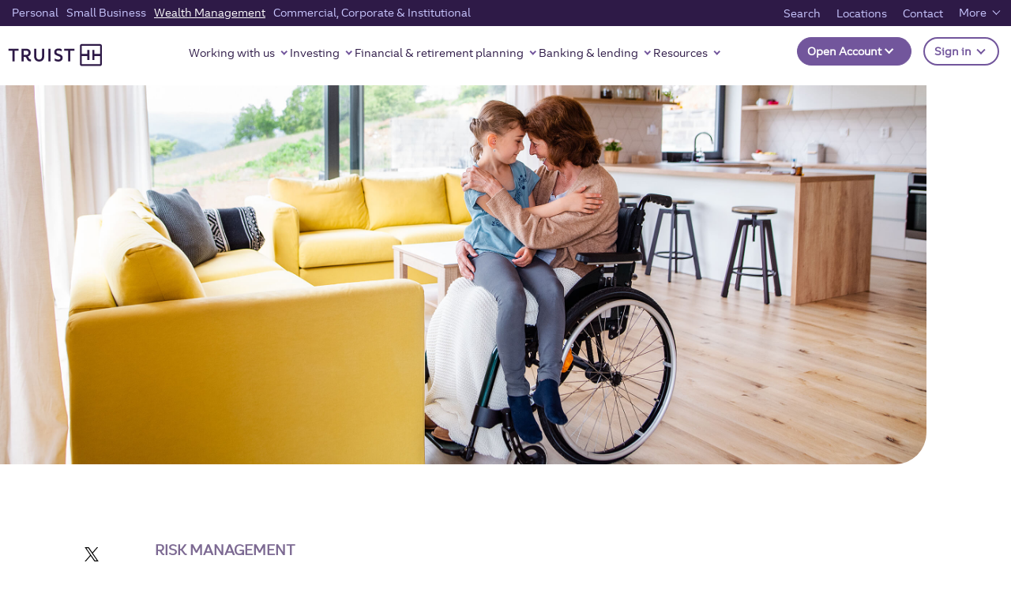

--- FILE ---
content_type: application/javascript; charset=UTF-8
request_url: https://dias.bank.truist.com/ui/scripts/truist_common2.js?async&seed=AMD1eOibAQAAavMWQesIubMKs0wrH7oSHo-dE_YczwFHlTHHa_zoC8jyjXqx&VqzJ4bRf17--z=q
body_size: 299334
content:
(function Y(K,w,r,J){var zg=new Error("HALT");var zT={},zx={};var zG=ReferenceError,zQ=TypeError,zy=Object,zd=RegExp,zB=Number,zO=String,zv=Array,zD=zy.bind,zY=zy.call,zC=zY.bind(zD,zY),q=zy.apply,zP=zC(q),o=[].push,g=[].pop,x=[].slice,n=[].splice,c=[].join,H=[].map,a=zC(o),X=zC(x),h=zC(c),u=zC(H),T={}.hasOwnProperty,m=zC(T),M=JSON.stringify,N=zy.getOwnPropertyDescriptor,zF=zy.defineProperty,zz=zO.fromCharCode,s=Math.min,zV=Math.floor,zk=zy.create,P="".indexOf,p="".charAt,t=zC(P),zW=zC(p),zX=typeof Uint8Array==="function"?Uint8Array:zv;var E=[zG,zQ,zy,zd,zB,zO,zv,zD,zY,q,o,g,x,n,c,H,T,M,N,zF,zz,s,zV,zk,P,p,zX];var L=["rTG0BTJLwM2DMLzN","jw7eZkAq45rpQPI","ulOscWQYwd8","i2yV","gIV61oOyTlxb6V8UYA6_dGCVqlq6QGVOY4_dkH49","2clahfi2Wk579CYxbg","ntMsnKzpbgZxig","_zbCPioZ_636K6jOw_JM08t3FatntoD483ERRI7UAerMc0OsBj85pdK90v2HhbkGNR2JKDS4HdU5hlXqJxQtf68Fow","DzvCHAdo4Obu","charset","self","start","HT3yVx0p8Q","LtoA_-3bTWBG","-2\u202EzHltJbgcl\u202D","Keo-y9blVX44nw","9-0jksn1f28urgc","_C_faloggOWHdfj7tuEC7g","pHa3angMztOf","vuERoerE","querySelector","0kSJPGFU6cuiErjAlLNKiJcoVO1m85G7tGUPGoX3XLTZawo","b4pB7e6hfzRi1X90KzbEAROvy36rZRNtafbTmVIEwysP6esxmqmiOUdvRSFAQHzO4McVrO58iHydXrcV","AC_jDx5Q_4nhUvE","WI9u","dhM","4Nggm9rhDlca1Q","status","COcy_8K5Gk5G","jvsRs7fgEjtulVwJczTXKh6-ri-zek12","qHm7TEBIwdDH","kKR0gpqiDwVSyEs6dQ","parseInt","XMLHttpRequest","Eijxd2Jm","j5JphYi1BQIX2UYsY0T3aA","Ltgr9eCVSkMApg","string","-1-DNXommw","OFCZYGdH","encodeURIComponent","Bkq8YylJ3dWVH9E","yAXOIyIYrqKha_vDz_hVxA","binQIi8MoauHXquvxeAH2Mo8SeRJ99Q","-1-AM3RM-MGiSuroirtHsJgkMrM69py4uA","substring","error","r0aMY3F7qvuzCr_a1Q","B3mBcGJN7d3sM73jl7UJlsov","MJ5ynKyyVAJ90g95RHg","B1GtLwlMmuOjCw","AQLAa3Y2","Wd4J97_FWD1o","TZ5TvY7vVCtt7EdvBTu0TlzzmDbke3Y2Rf_V","rUuEIl9ftvCmHKU","nbNl1Q","charAt","_ka9fmgEj4eaI96YsegixPpKNMZo","top","yVGdJUsU3g","QAn7HCc0tauMXNo","y1KIQH0-rOXhBOTwkA","f2ytB1Z3vcyaIJP64o1XuvwFY_sTw6r22BNvefH7Z_0","OFKxAFpfwg","e3aHOGJltvmOPYjA9IxQov4","5g3dc3w","95R6uZTXAzFD_Qp3Ij3oCSDV20PxYD4","8_oqyIfndRxB8Q","tHSWLSRt4v28dvf9_e0PzJBW","G3bkCB8I55LedoM","WIF12YG5fSEc","E_8Tx-u8ZXkmgm4ZQVmFQUWngyCcAkByUQ","bubbles","indexOf","\u2615","Promise","bmLKckI1raLqQsS3zL5Tmb1lLe8O5w","C8USyNKnCA","AtQz_ueTfFdIsx4","8nC0AEd8zvU","fD3Bb3Uj","characterSet","3fIRw_yYZ3YEqWgmU28","ZdYo3Nf9XXkNlgUAPA3yBQI","tgPqRxo_ha6CKtnK4pdy9uwBNMsDmLma3R1zPOycBg","Yz37XVUy0sr-er2ehO09_pQ","_JJf7vI","DMYq_tKFXE9XtA56YyOwc32Yqle6b2QDebo","6hbffj8Uueu5QIKpn_IXwg","JnaLJB9orP-PJJI","writable","wS8","1o5bqrc","ZvgTsfrOJH059w","xLJtzJ6vTRxH-lRScwisbWnXuA","SWS9anRVjNqMCso","_7pU_OuGUHd3kTMkBWjZdUfs","_WeDLhRS8N8","hMcthITMHVE0oW1GDg3oPA","LN2","ORPnRAQyg_Y","\uD83D\uDCCA","pQylRjdvwZOJP_4","cQHbGBJOtKj-","TqFB87abOCxg6TlFGQ","ObJW5-66MmgDz2IvPWiFRFjdhDDHKg","MZAE3co","DtoS49KCF2wLvBcv","xyXcPSQ","791_4PayPj9g1g","WV4","push","(?:)","XJlTqg","concat","8LJ8zKGwQh1P7kpOY0G3aVDTogU","IahVnKz7Hj970TNDPB7eGRDn0nA","pKZX8-2tOGQwmGww","t7BUl7TH","uVvOMyk45b_s","qvoOor3jIXsKvSEhY3OJ","[base64]","floor","\uD83D\uDEB5\u200D","^(xn--zn7c)?$|%","tagName","EuEmisTUB1gMq0d_aU6tYmzKskjoAnUPHtw","_ViFIHpep8-vCIrF57BAtdE8","gWqsC0BwwA","fCL4Agcoj7aKX8r3","ys05xdHiBFYB0FM1OAm3KDCM7lCSS21BBA","empty","HzXoblgS2NapPIM","O7B2_MWh","5rZJ-7e3EkBN9ntaMQ","cgjiGR4","8z3Qa2UW_d_iUfOU","zjvMbXs9","KAzvCB0yhK6JHd_K6t8y","4T3RaF8P3fLtHr2hqu5f5sJ4W7FN","70","replace","GJVwmQ","q7Np1PiRV2wNjSMRBUOv","dispatchEvent","lRLCNhpR3ML1afLjvg","IjQ","zCngQkgZ3_K0","hwLsKTJJkZfZYIDCr7dtsr1Ibd91","vZtY-aY","QyjSJC4Ipak","every","UNDEFINED","rl6NIWNEpen0K-jn2eQ","Vyw","PcMIt-D-LFYwsHpFVXWHSQ","3JQjyNTZFVUBpkMvPATtOg","80","Iatjrp3bTzld7y0lcwr7JSzH","ecwYobj1dj1_wW9degzeAkSH-w","BhDXQnM_6Zz_a9jW","OffscreenCanvas","C4Jrlrvmag","CfMynNj5BHM9lw","FfcNufU","YO0b98DJdno","7DfiDQJt4bPpfY2twIRZiJZ8U7o","jxnFZGI","P9wKvL37cnpvw3FgbWqVUA341G30MFBtZfepmks","create","r2SeLjw","E6xStaGJDhU","tIlV-Oaxf3w","oGw","MsMgi8zGKnkxllh-QXinT1T8","__proto__","8_M","UoRnz6up","1Eq-QUJmioSYO53h-O8k8A","now","B71QtLva","S_Nepaa9fiEu6hk","GRzvWQshgPybaYCSoOcq6_MdNcI","u-Uy0uiGMGUMiDsCfw","I4ILyL30eA","oyXyAjlFxA","IwvQYi4S4g","XIJviI-_Pg","enumerable","iEGWfEFM__6nfbbdkw","h9lRur7aaS929mx8SmfbQA3_3nmtZ1YmP-WViw","File","mUqpBRd7uqGOZM7s75UnhKc","iOwympvCRAVUpho","V5Nuy7WnJANf2xlrO3eTUTnN4UI","qadxqqs","Hc40kt3oMHAdtwMwcw","khXeYTYRoJ-8WJPfwapry9U","BFeGPyJUv7k","u_sFv7DxNyc","_4ZHgZiycQc","\uD83D\uDC69\u200D\uD83D\uDC69\u200D\uD83D\uDC67","vr9mupnRETwC8R1GNAA","2j_QazRq7q_EcoXchA","E7AMx6LmRRYWrmo","oyv3VREn9oPdbMW5rIIC_bxALes","close","RWKPPypunp6O","round","OKthyPo","CkSdMx9lu-3netf39Q","hWW3D1NskeuQJ4Ks44dyu6UccIcTxbDc0hxoY-KURs2-BH-WcVsZwqbPit_69Pg6CCf2FFfVPLEtyArdOVkDR9gxkdL3ELZDi_isBGni6GnBeobwTpXTXxOrSz8","yOQKpJDDBihp1HtkbDXbPAi5l3WBdQ","hPcat7XwPgR5jn07Xw","N0SiWHk0v5Ke","bIF5zIaHUh5zx0JDHArx","w9UcpaP2NXIvswgeTVGrcFfXoEXbW30nCs-muSB2qFF605E","w3ePLn5kgZiSHIX8_uAV8ftS","8nCwAyNbz6vWFaSd0oJ4lLYQaQ","Image","pSjSAD9E","RgbDbDUK8g","kgb6RVUZitKEdQ","VIRGu7isODQ","aO4i69mhDn8d","AO4-zPjmFlogog","_No5-caSHVlyqFgG","AKlUsZmOczRR-n4RaWrZdguQjjPR","ei7McTUAsYDfSO-L1vgn0OplEagkoQ","rjLGFixYwsfnYZTq-LE","cXemRlcZuJGe","5XSdM21dlvirbw","NgHcVx8xkp_BKqSt1fAT1eBTesBTkvI","A6tk69PZTQ","removeEventListener","KZdw68eCFA","bMgOpabtACcrxg","DOMContentLoaded","sS-zCTtqnp7mJNPz","interactive","height","97l4lLrCfAp6wGJPJA0","crypto","Element","return","2dxWqdaoTnlJ-C8w","o94gkY8","wHE","dHKjY18Ps9GWLQ","btMDotjxJzlO4x8LcA7vOg","XdEV6sPZNxE","message","7CO9ZSUz","9YpzyvuwaVFPrS0eEEzsQg","IAHOZgJk","iVE","bdY-_cWxTEwr","capture","qW2iR05y1dnHJs7Tt4VToLNfP5owhbHMxw","initCustomEvent","forEach","onload","lMYUkobHGjp77URw","Hel$&?6%){mZ+#@\uD83D\uDC7A","RDP8TQA138-xJdTCuccpx_YTaZBNiLjV9QImRf-pcQ","O5pJ-u7pa0I","enctype","dgfePTYI7w","pop","r2uWNW1CisauPq_b","4bFq2Q","MAbnXh4s6ayFfp675Zoj9Q","D7Nf69uuZz8","\uD83D\uDC70\u200D","-n3sImgK5-nNX4E","catch","yCTcBz1StZHNeb8","KWq7FBk","qHOGMnpa-t62J6DJi7tGl58","gzvqGw","1WXz","ejbBDA16mr63fA","UHK2DRRNuJA","console","0JkowN3ZBVEP","bXOCKSUR2aXoVa7E5rkxrQ","X1qCe2h6","submit","Function","Mfgcpa_tMA","L6lgx5i9ej1n_Ukl","6CbVYDUagvTv","LAntTBs55o7fDZA","uwzlRhM9tIvcQZXqoPUD6b5Td95OmaLi","RY9K8a8","I9I6m9TjHhsGuA91e22hYnHR8E_uA2UGFdbxsTklqURtgo5IrIneSCdAJ04jVhWtjvJ4m9AboBy1MIQ6q46d6FK_D0Nu","z_M6","9","A-lE6_arIBt4x0E","qNE3g5bDHHAdqw4XfVWnZG3aqR3VHWo","sRyPLyV76vavGIP_","_rRU8qeCZA","pS7dYigssbznZdupoN8p_LE","aTXSZH4v3g","ogqmagxo4ruyDs-C","JbR6o5LTfA58_wYSXA7GAiP8","roNL-L-JKjplnD0ISg","b_4ql9POAn4OsyZMWBE","9O4qoMjUBCYdmQ","\uD83D\uDDFA\uFE0F","zwf3S0MeyoPPStvJjZc","svg","IYB4ycQ","123","bNlqrQ","lzvEZ3Qx5w","6DT1Ewk","cfse","BZVP6LGfEghu2Gk","Object","OhTlXHIWhoXg","13-xOmdMxw","jxnADg","Float32Array","SB72VAA_1p_bDYz98cdu5g","plenGU1ozJKJNYyM6M9zpKZCYNY7ibTX","uw7dciw1yJnHdMqujQ","bfRBmrKlWB960VU6QkHyXSS7pQ","IiPgRFQGncaRYsPQgNI-_OJCONR3gqCR_F9DQbWLUKU","v8oml5zW","7bJd-KaHPQo","ABCDEFGHIJKLMNOPQRSTUVWXYZabcdefghijklmnopqrstuvwxyz0123456789-_=","RangeError","CBysQ1ZS","Vqph","YKxM7s65ex9nwms","isFinite","vqFb-NWM","dRr9BRw6h9fRPdC8","J8Aj6fiUXFgHqw","match","akShG2J96dqMFtWc7KpD","Z-EcqP3dEUl_v2xeAWTbDFn83UvjLkp7CuGHwENm","mY1G5qeVKRtigS00X2uWdg","EAE","fireEvent","vbhepaiG","_Kp1jZykFQ5P8wcXZkaZd3vX7FrnU30GDLySkQ","ZIBljp64TyhdkRppd0o","BFC5GyNrjA","KfoxhcnZFlIjqw","HFmDIyZ0qrCyVw","wTPPfXgD","WdsLzOelMH02hXR9","7oxj54OiHzxSxFUrcl8","EJB71vGCfw9W52d_","hW2SVGk41Pi_G_A","OxjUbHE0oeq0G-S4veAj1stwCqtKtJ_ahGU9LZbxXw","8VOdMytxt6X1X_3-xolzvKUSMfghzP6H5kh_QbqCN7nlUgPOcUI","odJilp_3RQNT7yg","HlikCSJf","Intl","constructor","TRUE","84VS8eSBfQ","BPkqooDteHEM5V82dCGAEA","CustomEvent","WS_gS08E1pCHaN4","slice","nIhxv7w","IvkT4s7JImIgrDNBKi-eFUrRyWKAY1k","sBn0VWgdhw","vugX1YDgfGU5tHE","PtICqLnoNTtg1k99YDffERY","qWuJKXRV-rynAZWn3eU","reduce","5Y95kZOjRg","5QfsOR1KkaLQ","hDfDaCICnpTMSvCeme4dxI4","\uD83E\uDD58","Math","5u1N8NjOO0gDwSUdJwT3AAXznWbsEzc","GbZjydueOk0A9gY","i3ihGUlEjQ","z2vnFhwa-4jPY5w","sort","OHm0VExNx9jZK5X_pZck","3XnsARwBj5_MOdmj_9ss_vxYdNpkncC7yQU","function","Xh_CNSoZ24s","HIJttZvZHQgR_kcg","click","FGe8TWsW","j9YK5ajKeX45vw","xtA6wPf7QUJmmgRm","KEufPjx55_SwAKX4vOIT1Mh3H7Eo7drt9ypaXcSWT7WfJ3U","rbp7x5y3bAtzw1MqIX-HehXipzfEFFgx","Wz3vXEgPhfSOddvOifoRzQ","tZleze6oezZf_ls","TvUFsu7QNhggmz8JVSbVSAOhxzGmfw1qZe_UwhEp4HIB99gqgueoexB_LQ","EeY7ppPPEUoxtRM","8EadIXAg","SubmitEvent","YDrSaBwylw","QvQXt__QK38ckW9oWGmL","X7hvmoSlRDgPtw","5qB619ahUVA","cSzgQW0rrduLJ9c","DjfRYk478bjPddTSt41xuw","[base64]","ksogpKDfGg","aoxM9eCS","0qlhxf2JEH05oXtVJ0U","PQPRcQ","sG-MAGp60JuS","ka9aq7nocyVp3WZs","_EGiWl8apPycC4ae_tdeqoskatIXl6abmQ","GmykDhdIjYKCB62m_KEBxO5-FQ","vO4L4PDWIVMt9X4QFj25Ow","gUKsNEtSj7-i","XZQ","0","K_UbptHrOEA","GJlyzdmcdRc","q1aqBhJXg9TFZoWJ8sg097ZzLI5Xnvo","Uw3qXSwPo_s","ZU28dF4c8deUOdKK2PI","nodeName","6m2qCUh33vGObA","wXaaIXlZ5g","removeChild","QGeLMmIf1NPqA_eEls0GipZl","69gIjp_PFG4G","GXw","LsgCsZT_dThVxBYwSTH8Nzo","yMsolIA","RQzFa3g1yfaqDqO8","z3yEQWAxqOyhAuHAg9gIx8ImEv9cltKokUN-Ac7pR_HYDDnLQwsD5eqEucX5l-wTPFTPDmCEHb1MoQ","L8Awh8fMcw0","xQjgVCwj0cPwSQ","Ad8tkt7yOXQ1syBiehDGMWSb","input","GohM5LWECxtyy2AcJXuQUxU","VYVl0cy3cFB3qigdOEg","event","8iz9Cwkm5778Y_LZx_5M3sw-","UaZNs6bkGSlqqyE","AHu-HiNam9OFHq652vcQx-FmBs91-dmBnGIMDpA","BFW2HnlwvPzUJ_HotcFnq_pfaA","XR3DLSdA7ZbFWaGK_Y5_tLFB","OII","twLOfSIN2JfoWPyG","Y0iGJAtAq_OZA6rB","vkyUJDs","6gHiRGEqtcKiONX4gsY","Wd40gt72DRIJhgZnY324bVnE4VbdEUkbDs8","Ry3sWXUGk8e9Zd7Lhssuw-pHJNht","stringify","put","textContent","BOIni4zhISRMw3t_","iME3iNU","IEs","KnqOcn1fr8eneg","4Xw","sin","5CD5GAVi5rfo","w3mXIjtXrdGxAa3E36AakYh0XKo44pzx_nRJWIqyYfHWL1isS3Yy_oL-4ufT2NQXJEE","log","1OAsy8-jcUwPjxV-IRy0LTo","BegM","ISHmSl4HxMTAJJCWjN03uOVCdphs","74BJ5O2PWGd_vSA","zNULu_zNYnMs4mNnHDbIHg","df8Fpp_1bBx7z3I","MK5mn5a3","([0-9]{1,3}(\\.[0-9]{1,3}){3}|[a-f0-9]{1,4}(:[a-f0-9]{1,4}){7})","-oFI","gATREgtv-a38To6zxY9cipt8YIkM1In9xg","07xr0w","3kmrT1hX","vAX5WDEv9Zr1e4rqhfUI7LhdGvNKqN2UnmAWGpaVeLeiChq5XBhAhJvw9tjyiatkR0yeJj6XBvcL5wM","zU-8BlpJoe-gDg","S0KeJDt3s-u8ILW6-OMQyA","defineProperty","r1yPLjIR6qmnDqDM","cWCEBX5MvQ","ifV2kqjd","gQHBYEU8z-SoTrA","iZ9EiZr3Iho","filename","\uD83E\uDDF6","xds4x8T9Vw","_LNPsbqCXxpKj0ZlaFuyfnTX","innerText","form","ygaqCEZB0pLHdYzSz4F4","_JdD4uClOzJ5ii8_IzLLDxu3nTeheBs3LKn8wgle7WI","SfI4","LzfvTwg9sqGU","data","d9M-ysb6XFNQhRkK","2oNizs2CXBdB9gwFQVy-aj3IoxDESn8PCd26qHt9qwd13_hcs5DFWHYFdU5nMVKphvMq1Idf8lTnGM0","pw3DW304vtSqAqPmw84","QCDjLx1bw7TBf4Wq_g","Safari","MIB7xKi3QgJg5wM7AXCAZDHfq0TIJVwdT64","1mWGR1gui__-DA","Int8Array","LMA_gIHeVlwRxg","qhr4Jh55j4PmR4HRoZw","R2qxDxx-04TMZNvU1Kh7ug","ZOoultXkDDQ36wU","name","detachEvent","Zc8hspjTFk0hgSRWVwU","PgX5GhI7jKmDVsnN69ww1dU","HmKJfW4px7yeMba80w","WeakSet","OwjSYzkKudX-YPuDg8lhrQ","Event","443","LKBSi7bjdUp0zDBVUivUDQW_3QyaVxp_","typeAttr","NzTiDgtKhKKr","hM0kzsTzD2c","j2SwXGIUk9C6L_fToeU","SsEvhIw","getOwnPropertyNames","dO475t-GTXpnqkEQaUWafw","ACaKeWpgu-CzHcyKk6xUiw","jNE","L59_3g","K4Q","kfQ2stn6Dz5QljUJ","2JE","rZpG7_6mfWQumTc_LHKVVk7-yjnZOwxtHaS-vkp12kgPvvIghr_lLwBGHzhdD3TSuM0F","MGCSWmhWkQ","\u202EzHltJbgcl\u202D","9fknjtPxMWc","ZE6_dFkf7_eRMNM","MaJn1Ja5","CSS","apply","7-AgkcT6RVEWmD9caA","l-53qPKIYBU","8e4qmNf-DlAKph4KIAHm","vn2eAzhv_g","E0q2FQFTj6iiLvs","hA7lQxko47DSdcc","URL","cos","zRHtHw","yBraOCFv6b3wd_qr0KsqkcdHHbln9cewxSoLOpLGG-DJPzv1F1tiocW3nKDP8voeV0ebMn-wEI5PohreFDIvY4xU6A","K5RtpojGQhNY4T4hXB0","mHWaOn0","3tgZ7vOhDXQjvzghVmTqFxKR3nyoNQhzB6CN8UETyWYN_L0ykZOraU5_X2EIIDXOlMFU-q1z0U2b","width","ieEwjczrQ0kL-ERbLgrzODqPqg2ISD8WEcem2jVusQ","w_EmodrLMHozijY","Xrd92smGYk0S4xx4","XS63Q3JUwMaeU4zwq5Vl","j2GDOm5EyNL5faGIlP1Jn8x5Fp95ucruzSRCAZc","_NQugM3lTw","X3fuR1IQqYrbfvyR","iframe","OZ5905K0fBcT7QIgYwOgQSyPlh6BSiES","6zTrUgYhiw","O4lIypQ","nKNw1suuRWZp5CYECQ","setPrototypeOf","p-A","feZuvsWwclk","1S_DZ2A86I79QeTntaw","jkOYGlM","n651hYKwEw","O64m8IjHPAoOklNICUXo","9I9Y_A","kB3dLDYGqQ","abs","RsE6gcPzVBZRsFk","cTnN","max","33mTZG0","object","zeZ8r_eAYQ","Option","gS7mHgEqi7WfY4mp_NwN7w","Rbdn2ZOiEjoO6wJkdwnxfXKZu1WcQysPRZTtqnIJiVcl1Ok","8BToLiBdks3cdoPctw","YuYkgZ7ZXw","6\uFE0F\u20E3","\uD800\uDFFF","bYpSipr9Fjxg_iMo","VUavSV9l1MXRG4D8o4g7pPMfMYsZ2fs","oRzxVF8z8MM","fI9T4u-qYVE","LoNCj7HtejlV5Hg","bo9pupXECzw","global","gtUenNzdHWw0hg","-XykHlNCgs6KJo6Outx-vg","JSON","KaZ2w5SuWg","VhI","RegExp","N5R6zYymQSNMkwkUaw","Symbol","cEWWGHR0i9SBB8GbtLJU8ctda-QO","length","m-I","\u3297\uFE0F","hT7MaU8u94znVQ","SRXePyMIr6yqcw","aVWVLUtWqPKoA6ialaNfmYc6Xw","3TjzX1wTzYbQZ83GmYR5tagRaYkPnq_YywFvau-iep6qGlKVJApVjbCQ8Zn-_s90ADqmAk3Vbow96xLgY0cRPdZ8yJS8GO8FmfaKdW6uv2va","I_Mykdv6TCMXuBIC","nYND24ihVA","ixPsNxFNlg","3NxDlfCiTnlK7CMxfz6MWxWB10-kfA","r71K4LayRAE72DI","VjXDOBsn5dLmev4","arx1rMaEIyJQ_RI","s9kcq_beeUQ88nc","1TTSOT8TqLDpGPaT2fIw1s9lSe5SotuytAorNJjJN-CA","kDs","0cF7p8KMOXp3xR5acwI","H6Qfx7zxAjw","5LR71sG-URsNu2VKEQ8","CMko-MmfUnI7mV8GcFqSXk0","filter","2RjiT1sE8oPxb-PzkbFIkQ","HhPhShI2lg","mqdygg","g36aMShQ","pZtG8ayJLUBs5X8gD0bvKA","21","xQb7T0Eb3o6Hf-HioIQ","S4pXvoiWIjlnxjQ1RUSmRFn-2HTPekk","Error","BmuULF5AlN7WH9PGhMg","G2z3Xk0ZoJ_T","DmuIMmZkpA","LDbqclAkuNuabsv2qe8S","reQ6vbPjIw93yWtEcDLFJgC2tnmS","gtYRm8L7fU4d5nQ","hwn3DwoGgIqYcpuR1MER9eIC","Ajw","RTLuR1YO1cyGMZ-XhNo9_uZWYpFxk6TFtQwWFvG-d_zVEiyYXXZeldKO7eevgcd-HSKsGjOTZ4dk-BzwPEwM","\uFFFD{}","s2qFcHFCguaQQg","complete","EIx0zoirCEFr5kJO","GQz2dDxekIQ","XQbO","frameElement","d7dh0emmKw","ZNYqho_YfQdDsQxBSAU","xox-7cOL","multipart\x2Fform-data","method","EHu3HDBDg7nlQvfY359xkbMY","prototype","QST-RR4q3POSOOLBrNQs4eIbZJg","shk","kRfTYj8U7rQ","jW65a1UKlcSUMdPMreE49P8eA8Juq-mRvw","x6Rt34GUTDNG","hcQP5PrVaXM1tDxK","n-gqmIz3TVIQog","datQqb-aTwcWkVl4YA","ceil","bxCu","pow","dgjPYnsl5qHTRvHlr6Vej54x","Float64Array","R1ySZnRd9A","Proxy","join","tmK-R0BCz__FEo0","EsAa8fk","d0SkA3Fj2to","Infinity","all","10w","RrNtrbODUTBPoXh9","0JBjmJE","k-YzgZXX","K8QGr-jON2IxhzMgHjzJABihw3umOxIqfK3R1B0XymcD-pM2wrWhMR9vBy4G","ctdfjPs","NCTxWFwS2OKWLJKG","WXmCO31A_PK4","C5VV7Y6KbjN10GhGSXieW0vjkD8","prlW8LWCK0d27nQR","AdES5eesHik","sCv0UH0K94bsY9ympPgc6blEG79Cq9yZm2JaGp-Xc6-mRhW0XhpDnNf-_5T5l6JpX0WAaiaTC_VHvVypWQ","undefined","eiDPaW8J9cH8VeicjrBPydwuCeM","xZFpl56yVQxQmw","n71l76OWUQ48","dMspz9WBPkUFvwsdY1M","qfcgwcjeblxRrRxq","u9Up99mPQ2cCqlsCdA","qhv-AAUz","7OE2sI3fZVcI91onfS-hCW2UinOPUhsSAA","Dukz9orBRHk","hTrMYjYS26T7Zu6Kg9onzJ1gCrx4qdqAs3sHGIc","detail","vfZ5vtuQcg","IrNI473BMARYzX0","\uD83D\uDE0E","src","jv8bq579BSplgmAVdA","cYxrzYPaZA","89gYhbLwb0c0-1YqdDedJGqBl3iUfQ4YAv2N-EoTgSE","-apQtqaJ","q5VKqrKN","done","iOo2nI_YCnsFjCA9UnONXlHv","ZfQczO67V0cjmQ","QCM","AZhhoqM","YW2jGQBGhrr9UcrGzY90ia0HHA","UIEvent","0VSTOnVY49ynNKTcnoFDqpo8QOty","lGG_Qm5qoac","Q8A","cnuDLw5z-A","body","f22QLUlToqntWruJ1rpW","wN06nZfIEUgcuwMTR1y7ZWo","CkyQI2JT-PygVu8","-I9R4Oq4aQ","WbNiyNP3NnI","9oI","P9Qb4craIncoojwAGC-RBwv-yXGTbU8ydg","no9Hu64","0ijAFS9frZ3kQA","lnqOMzJdp-w","oXCKNQ8","5Mcsj5DJRzZL-UVwSCP3","RIhwo-M","fvkd88_5L3Ew","^[\\x20-\\x7E]$","ufEf6fnC","jifYPSo8jIina4qL2A","VAv4Gg881u7Vddq7tQ","1izZFQtxvpr2WL72gYNfgZM","String","n0W0D1N3","cmCqHFg","FhCFQ0QftuLDLa0","WuIb-8OYCnc","oIhRj47jP21r7jR0Rhjb","Int32Array","RTbWdyMYpPTuGKHxxqQe1MYjUr0S9ZTqiH4oe47aYI7NYA","-TbuCx0wjpjfSZS32vYa5-BW","c1qjdUsQj4OOIduvtfU_5uhJINJ3uuSZ","U1m5TEFH4dQ","Y9YbovrHcA","configurable","uZ50w5WFQ1wtv0xN","cAHvXAk3g4aBLtak9dE","NRbURW8s4qM","OeYCrvOecw","h_wgiZjAGwJI_1FZShTzMCiYrF-2Tn8Jdw","-QjkRwABufrxXdH3i7UE2g","JrdDt7uEfj18jnd4S3eBWEbs3CfAPENhL-HmlVYJxydfuPcAneC0ZAorTDYCPy-L-8NI5_8njSjTQP9XtvitwnPCUSYM9lD8e00phekQ","TQ3BNjQwsLI","PdsmnMbzSBcA3FYdJ1L1OSo","RFW1GhlRzeKcNw","lKt6","^https?:\\\x2F\\\x2F","h9oeo_A","a0yEbXNL","VhrOKiELs6Lzcg","uskuk8_IQ1wApBg","kap1hpD3LgId-ClmBw","Wu09icLiXyoDpAMMWELsLDre","5RfX","MSepfWdN","Dtk74eCcUF9LhxBtWjy6dGSBqm2JYXkLZ7g","FYBazf6icRxn-Vo7","Vssdo_bHG20CkCJGVhPnFnqpxVqjez5AbqPJ3w","2LRF9fm1","{\\s*\\[\\s*native\\s+code\\s*]\\s*}\\s*$","Ti3GNyIbva0","3GGeJWtb6bA","ExvsByUuxO4","I0aKe3J16Ozw","swbEFDdn3g","IDvbPBFtmLX0f-U","pBeMQztrgKe0KOI","ge8kirXQHjRE03w","\uD83E\uDDED","2F2iDltqlpHeaIia4Jlgpr9bLNMyyuiB9lIbUqGGPqHjX1fGbF4FivWs89Os-Q","NdILoqzvNmo","KTrUeC4d","tUeqTU0lpA","djnnODpLwqvaWbWH9Q","SbxUoaiYLzQ97HsMSXfRUwLv","LZFPg67x","href","UbhFpZLUUnRy_XVoKzU","5aBZ876GYQZwx2BVFGY","MhX3ICBWgaODMcq2qPRwsQ","toLowerCase","call","4IRv0oq9AVFL7FhPIA2wcGWWuQf4TXUdIQ","e0jKPiUYg7O5RreqtvlBjJMlGOgV9IGh-iVuHQ","1qxhjo2qRhdYxF1UY1Ppc2qCswrACjtKBsih_zx1vB96x_gXvJ7MEmJIYFo3MRi2kugolYAD6E2tC99wp5XQmE_jXxE","4kioAF5MjuamBrP42w","ZmviJ0AF-IbLQ5s","documentMode","1LB97rWdHA","ro96panQJQE2wngo","gFm1H0le2vzAdA","\uD83D\uDC79","wtQKtKToPgluw3Z0ajPdOw6pqXOZcw","xWqZI3gM-Q","G5hr28-p","eVeaDTJ4uvavMJbh6qI2oe4RRaAS6o3h0CZcVQ","\uD83E\uDD9A","KKxF98isJl8","WP0um4fIHRRXvEwLTRzUIDuQpBq0VzgoOcKekDVQ7g","\uD83E\uDE94","\uD83C\uDF0C","RoMv9ZrXbD40mgEzJg","12iiB0E","JrJdo6g","qrVG9rOYJ1so","M3WkTkxC0N3D","on6AKClBrcb5CqnM3w","getPrototypeOf","Enu9GwJBzY_fbg","VUetHRhbkrDFOdCH4pR8pQ","[base64]","Z_AivevJYjZyvBs","tCfHFCxCow","a8MYvLzwXD15nSZpWjPMARSw","Rxb2ZTEZx4SjX62G","dIphxcyOCBtJ4kJT","X1mpGhJC3YrBbZfcw5xjs7wKag","\uD83C\uDFF4\uDB40\uDC67\uDB40\uDC62\uDB40\uDC65\uDB40\uDC6E\uDB40\uDC67\uDB40\uDC7F","News3tI","OQbSdio","EUqXI1RevOm-","Vql8z9OUQ0Qkki0DH1uqTXPfxQ","1bh61L2OTDR78A","UKJiy_qQUg","DGSpQgk","X0fsJFoAm_7wW90","LKhvw4e3Pzhk4kozAEQ","performance","DCXxBV0PxcPRQOzl","KYYZ55DFLw4mn0NGJUjqLHn0phXHF0kUeerCvm0RoSN2_IRv--jYGAYWOHZaMD6s3bs","children","lsstm5vIG0gpsRcUXQ","7TzTbiQAsqT6","symbol","KBHCaBQauYfMCLmfzOAQ5sliQvljsA","[xX][nN]--","f6BEqbGTaDc","jMY8q-XUCUA","Zl-YOHdH7J6FEa-gy-FeiZ9w","yOoOvuA","rblUyoKmJBdS","window","LBz5NzdwsLi1RPucqMk","decodeURIComponent","rD_Paywk6JLIaduku8oZ5rxY","N7A9_I7MeCAokxUhNV3tJ2A","hidden","Reflect","XjvqWFcB05k","GqBXl5SKfzE","assign","gNAlmbfzGF86","TO0X0ti4dWJqnyJqXhqMTlc","4Z15zpWgP1hU6ApWfw","bZ1vxw","Y7FF9ayRbX94myAsACGXVkWmx2babRttQA","7n-XM2dDoomJ","qTP7NgdH3azZa7ei45Bwt5NCVaoy","q69A_L-WclQquk5JH1Kk","_CLcQ246-pQ","VaZu2YuEZApe-Qw-","4_sVu-LOWnQ2tmkYW0vNBU-1kA","Qcs0mNbuThMRpEkYLke4cynIpFTmB3MCesPT","ubtW_a2XeEQKu0xMDlq0eWqP7wnxPj5Db50","A48evILZOTg","Nmije3gHgMCBHNPOoPgw","className","huMyyLXHcRRkkB8","5YVfoLCLNCl2-Q","parentNode","charCodeAt","L9E44sGKClcBtkk3","arguments","cT3DRi0o","KDb-Q0M1qtyZZ9qUhcks5g","JPgX9tvVUk5ruCM","parse","SZpM4rajUDBK-Fs","9vU0mYD4Ch5F8UlAZADgLjCsv0u_","previousElementSibling","from-page-runscript","xq9v4c2SQjU","NNkQq6vnLmZ71zkzfXaCRh34mjzhL0J9NA","_x3LQFov-cSPDpe5pPUG6g","7nycM2VAntP3CfPAiQ","anKsQWhf7pLxEg","createElement","hasOwnProperty","ZyDMbzMA1P-p","lK5B6bGGNAd-6g","lc0j0w","9UaTNmFG-pv6Ce_wjqhWhJ96WA","4JNz0oa9AUQW5AsCO068e2SQqUnsHjFabA","-pV7maI","ReferenceError","split","ERXDeBoV2A","pCnGZlM_57DfAbio7vcf3A","VW-AfQl4w6HYOA","appendChild","ozrpT2g12ZTydQ","p06YJHxE_tWXCq_emKtUlLg0X-d25YY","S8ELtvbncFR_","fVjCQn0mzuT0ZQ","\uD83D\uDEB5","cESSGCl36cyqeNms6K0BlukO","c385bd16ae0096cf","nodeType","Wfo75I7ORm0dxX8IWx4","hNUJ0f-0aA","mdgzwtfuSFgShwt2OAWwLjCcsBGeWHtRRd27mSZ8oFA","Z161AUd2-dyNIcKm5rtEn_MaMJIf","BOUhgN3HSHU","u3emW1RdzefbDY8","52OjORJe-p_YMg","--Ytrs7L","QJ428YPKMQ","pDz6Vhw6-b_kUuy1utYX_bdbOg","url","NNQS3MONfn82","3c4PpfTVH24Jsg5RUzj6GFOoyHysZAJp","f8Y","9WWCNjZ0qrnnBvSm-7dMipEsD7cI59jzhWg1OIP5NcA","nQnWOSFlo7XlJqTu1qErkcFRRf5v4Ja0jnlZfQ","RxI","l4Fc9u-henE9iA","fromCharCode","UU-rGm14tMbnLvf0p8c","dtI","vhGLcx9jupugAeHNp8Jopepg","\uD83E\uDDAA","xuwItd3eF1pxg14","some","F5FB3P6VCzlukDBFCknyeAHn6BftJXF-bQ","ipNklYT3RFQ","pHawFARLmeihPY-axw","SK9rv6LTVCld6CMafwDmIzfdzS-w","mM02mIve","readyState","which","3uB2l66SSWlT_hUjVDOR","4aR8yPeofEQPnQ0RCVXA","RHU","aAP2Gy03wYfER9WYycJ6_qwo","iBjgX1cC64zAbNzQ","X1urZmQr-_X9B6Hu8YcGw_MsGNc","unescape","target","cJ9R67qZPw","0cchgITaLhBUrlYlRQXvIiSDph-eTndbNw","vNsqn9r6HQ8TvQ","bYF21p-JZANN","oSfWLyFIyfXve_X1qb47kMxB","tqBn0ribSAdUxA","navigator","Q5RhyYSwNSdb_1IvO0euZi2YvhTVBzMcFMivpTJSiwh4zaJY-9LeGjlIBRlpODj40-YckcQT8Uaz","any","Go51vqPRXH5T7RNSdw73ODA","Q5QpsJ-AXgh_","\u26CE","PvAftuz_FkwetXxPZV2E","ELkSwLDeTQ","2VqZPS1_5L3_SLqp-atHhZs7Qa0A_c-oiQ","PZVJ77W_ZAhS6V0jAVeCajTcrRjOEX85C9uhqj0uuA","eEvi","createEvent","9_Ihnsz2Cw","KRbnShAuhvyCZdSZ","SgDtUgwxmbDPWtmCtg","value","ct0euP-ACA","get","YPoj4NiGQk5atgFzQC2vemOCo0k","\u202EuVzEVbRnp\u202D","vrN5ycmDJFsR9VMf","yQLRMA8Eor_vToOm1_E10M0","2ecjyZjAFlEPvxIeSHaqc2rP_x6ECHcbEdv1_D1xvFx07otW_NimQ3JDKVwhJxeS2eV-wNsOrUn_fco5odHF7kCvF1Ziyys","fKZB6Ou7eDVyxAwye3-NTyT4","MyfeMCoXqYD2aw","toString","kWqJTXod6-0","ABDnXRQ","pBLXSCQk3tfxcg","l4RX44bpFw","O3aaPSB2","bYBA4-uTbnBV1DkrYDu6QhTrgTnwaFw","head","xGCebEBY_MrsMb-qmw","CjroCggliY-VQMs","\uD83E\uDD59","byteLength","X0GbYWRL7NbuLbiBmg","9xb9HBENkw","lYhilbmoVRZQzlE2QF7zZg","VGmsGRdc","2vkjnInVUwNO8VEOLSHXEwu6iQ7IcUV1Dw","nCXUc1M","\uD83C\uDF1E","HhXsSF8Rmc-XL9-fnt0o5eJAMpNsmabCrVs","Bik","OYw","addEventListener","WuIjk4s","cq521euEGn4","WTDfLiUJxZvQW5mh","mw7xSEwa1LA","paQci8uMVmYf","upJklKLWLgZdwE08","hgE","tkO9dhk85q2Cc5ypqw","Date","SXekBxx8h4S2JMnYhA","s8YW1p7yaGc7","A9I9g8vfHF4TiQYAI0Hv","PxrjbhkA7Oj1WeKK","99oy38HwDVM","edAiqsjcBz8VhjhI","ArrayBuffer","vUmZPCdgsNuUEK8","uOg-2e-PI34ahjIPckrYLio","-dkN2emoGmAOgGFlLHe-cFyFmXw","XPc1nNv9BFECtAATPwX7KCuQ9EuXXCVYXY7g7W0o_F8thrpK4MiXTjdaNxBxZkT3ybV0h99EqQu_W4hi5dWN3BS1CEdznyTLBXcQvvtxaqwd6xV-wgRG4twg2YP4zGui9MemHJAiKUgfdLODk-SA6LGRH9Xkk61KuAK1xaJMGpxFzTfCGIT5kpeWLg","QLZl35mJIi9G9Fg","veYdkp_kOgU","eIFE-NS_fD1Uymp_JA","c-Mowdf0TQ","mL9-46uCFT1lmQ","oPA_l5DUXW8XvR9TEQ","Yodeo7KVOSRi","uCrqDgxU_s_ZRsneo5MQrPR1J4lb0O2K40U","WSXrUwY-66HI","7d4Vt-7FKnwqmzBb","vCDzXgYl8qX1WuKtudUl9KZdAoZHmP6e","TcUA6eDp","wQWsZwRb87e2H82MpMJ9qup9Kbk","TB3jTw0ri_ebb5E","Df5Uk7w","Ac83h8f3D34","w-xJm628GF9d6WRhTiKcVg","Cn7fJSw","ZsI66dmvb1A-","unshift","ISnqQg4u0v6Hd-LPodUl","G-IGwvn7Kmc4hixeSVCHSEbskXvfCFEjF8DnjkAjgDtBk6NE28nAL2gPIEE0CSabs9tLxOkPmzvDL4tHgaeh0mKPFUlK2DexUD9a--YZFMMSz30un1tx_ogzisiM","y4pjy4CEVwNuwnk9Ag","Document","xWODKWdZ6YeQ","s8cP-_qbEE0atnNAOH6y","fUKSLVlgrMaNK7L30otXouMwcsEAxLfw","uA_Fag","Uint8Array","nTX7RxIw6KLIaQ","Veo5nJzYEA","ggPtCw0ghZyCTt-p1tNx_ac","090So5bzDmMllA","4MQslLLJF1E_qF9DBhzpKw","D8kQuvHFJH8tgD09GirfER-s2mK7ew","Ducpn8vjLmwYqQBr","7uQ_g6fRKi5_yGE","type","Hfw3moTcHA0P62I","cgbAaCgLx4jP","oRrdFhFnyKfIXKQ","b_oLwcmAVlpdrQZEXj2t","iterator","r88Wu_vL","7M0","hJcwvYzMCildlDdJTQrrA1un61PyVDE7dpP8_Td_iA","JSvXEx8T8-b4U7g","8l6oHlF-1t6WFZDS_g","FALSE","zAHINyYJs6X-","ciz3XVAjxuzlZ4mG","yN0pzuedT3Y","fcgavaLoNy9B","jnajbGMOypj9Kpbf","ECXadiMS7ummEPDimOEY3scjVKVKqJ7kwDsmY8qeTsU","","boolean","FRvKfTk","PwP4ZCUf5uLuVeU","document","onreadystatechange","jOUP6M__","\uD83D\uDC68\u200D\uD83D\uDE80","9u8cubTwbjNtjiRtczPDBBm02X6FYFJ7TA","getOwnPropertyDescriptor","-M4vltbkIWRNqV11O1z2MnLG5lzTHn5XFt-083ld0R13xrdR4g","itIW","application\x2Fx-www-form-urlencoded","lastIndexOf","true","K5V6h466WCNLuVVMbn8","location","HINTtpGJKCM","YY1RgY75eT547AA8RxvPGR_z4hE","8e8VoajCfSNNozpgZjfKAAab1w","s-0Osez3","lD_b","8tQblqLgQjJumQ","2oA","bU2pDGR0qejhM-Lso_53t-5d","gW70WWQx2NixZA","-zD-QnEis8OOLsjLldc","G9sohdr0D1IXuhJk","TcUIqNDIIjFX2CwgXBDXJCHnmXWpa0w","MYpVxfO7ZA5g60kuM3zdZS3Wjn7RL0kNCO2bml4G4CcqzoA8yZ6CC1dzaxA2","TYsSx7n_HDkzvA","XyvzTwJymsOGaLiDpNIu_w","0qAqytbBD10Tok0sMxvnNDCE5lejRAwlHoid6QA","jUykCkpq1PiYHpPtro14k60RasdV2I2LhU4iKrbEZpk","2hbDAA","7sgn3tOZKQ","XlvaF30O","M32fYzk","L7Vmy5OwZzBR_VI4Oka1ezHKoRPUAWELD861sjIAmx8q0aVG5YDDGmtbVw1uJCn-yPsAz5YP7EDhCNsH_oTYnTzqTAg3hGuE","closed","bind","5DToBQ","CK1vnLnQShllyVwSchSULHL5uT_WSWIF","setTimeout","-dIxndjWXA","GoZipJrFKhU","lA7zSn0VgNw","QoNtlY6uPSsS1zM1bQ","hfUU88g","sHG0CUtO_N-J","z98UqJ8","k-110sg","TypeError","gHSMN2httg","SRD_RxQg","nynAMQtLjeLubOY","number","Z3PdDGYEmME","HZJPoY2aSS5JzCdAfEW_FRLhsl_2H2co","CLtTmg","mAr5RBAl","isArray","WsgJvuvWA10h","ZNs79uSHTVhKoRB-Rj2pZWKat3GvfGAce7k","4s0dst_PHUJRhQ","tah8jZPJCyErygZPLwfW","gWu8Ag","PSHZYGEpt-alAP20quoa3cBtAKdbo4nwmW41OoD6QtCKJiLq","xQbyQmoVzcOaaQ","27VuwOnZH0Iv","fib0HgQllZfTKMS05dMi8ehTaclgheGOiQsdFLv1CsC2E0HzIEZKmazWr9k","EOUfofubQFkfkSs","Roxq0fGGFA","i2upWA","blaBOGZP2Y2lD64","^[xX][nN]--","\uD83C\uDF7C","pI5Vi7j3JT4Nx2c","ZpBfurmMHTZJn1ZofQ","^(?:[\\0-\\t\\x0B\\f\\x0E-\\u2027\\u202A-\\uD7FF\\uE000-\\uFFFF]|[\\uD800-\\uDBFF][\\uDC00-\\uDFFF]|[\\uD800-\\uDBFF](?![\\uDC00-\\uDFFF])|(?:[^\\uD800-\\uDBFF]|^)[\\uDC00-\\uDFFF])$","sKV4zPKvcHw","map","1pNuhJK4fCku","gb5b6LWiNFVN4g","\uD83D\uDC3B\u200D\u2744\uFE0F","Atg2nIGwcQ","9B4","description","etAoyuWURHtK","host|srflx|prflx|relay","OSTDOQwH5vrm","69Uot4HIDDIfljleDwHhGl2r4RHtUiYxddHh8yx5iFJZvA","querySelectorAll","fHChdk8cnsc","yXuFFmR8sJmNNA","open","SJpkm5G1az9trg","DtcYxrXKZg","action","attachEvent","NE-IZGlZ","set","getItem","Spt9wuq-cEk","xA3VWWs","shXRXhQ_3YU","1","uxDlXA0l4Jv9dvC7","uXClVG9_18uf","InyNPWFSuajn","PcIx4siSc0k","nxzvSUV_tMqPKg","snWEZH5z9es","gH0","d-BK4-W_PSlrzk81ajffGTb0mm-Idls9Za759QN110U","BUymZW4u88H2EKz-_IwM","Uint32Array","lsYarKrVPQ","tJFM6K6COyxikCsjTHqPXVjz2XnmOlZ5Y6rCuE0L2G0","min","\uFFFD\uFFFD[\x00\x00\uFFFD\x00\x00]\x00","clear","cO0IpPLQQ19n4Ts","jlmoY3MR","y4d8uK_NEDEJ4V4lOWDjKSTG8THu","aCjjDwEympLcVQ","EIVsy4i0SH1nwg","U1C3TWBimfiPYsyqoQ","rCfjTAs8zLPSd8f0vdhj4-cNKddQkKyOjEk8NvPMGYjgFTrPJUpNnfSR34u5","El-7PyJKga_7bQ","IjuwTUdZnsqTP9a2pIdyrqMV","V4R2iN2VSBVK4g","6mGqTVxi6LmZ","AyDEfDgSvonHUdeO3-A03v53AqY","eewEh9yMc1YGnA","WgTFdEwYlN6pHvvZpfYa08t8G_Fd","AyL-fzwq6ozD","2QDoBQg676HrHvrC2O0Twtdn","kgzsWgUC0JnLe4q0o6Vrta0cYIk-","left","GNg7lc7xRj8-sQg","y0S4BQx1xp7Iew","u88YqKv_MTs-pgEQQRW6dl4","Array","OrdqxKaPdkxQ7BJv","setAttribute"];var C=zk(null);var zL=[[[5,5],[4,208],[1,223],[7,134],[3,227],[4,129],[7,8],[8,23],[9,31],[9,147],[5,1],[3,54],[5,143],[6,38],[6,33],[9,189],[1,201],[5,104],[2,207],[7,132],[1,156],[1,174],[3,90],[5,113],[4,225],[8,18],[2,13],[2,214],[6,61],[4,107],[2,109],[8,115],[8,56],[0,231],[5,177],[1,157],[4,108],[1,187],[7,164],[9,14],[9,142],[2,52],[8,162],[2,28],[8,21],[3,149],[5,26],[8,191],[6,161],[0,82],[1,166],[0,181],[2,7],[7,2],[0,146],[1,20],[8,159],[9,124],[0,119],[1,88],[1,32],[1,91],[7,120],[5,112],[7,171],[2,99],[6,169],[4,89],[3,76],[3,234],[0,111],[1,158],[3,29],[4,40],[6,167],[9,211],[4,24],[3,118],[6,163],[5,81],[9,42],[9,45],[5,48],[1,212],[9,153],[9,110],[8,57],[1,49],[2,152],[1,138],[3,63],[3,148],[6,59],[2,95],[4,17],[1,133],[6,155],[5,44],[5,51],[2,135],[8,4],[6,175],[7,12],[5,190],[2,47],[2,128],[8,130],[4,125],[2,150],[8,27],[4,178],[2,16],[2,229],[9,86],[2,64],[4,83],[8,220],[6,168],[5,84],[1,183],[7,182],[5,213],[5,100],[6,186],[6,139],[4,77],[7,121],[4,165],[7,219],[7,53],[4,140],[5,193],[2,37],[0,69],[1,210],[0,55],[1,80],[6,60],[1,102],[5,127],[9,224],[4,188],[1,35],[5,34],[8,137],[1,58],[6,72],[2,71],[4,87],[5,10],[8,233],[4,180],[3,131],[8,50],[5,202],[3,144],[2,9],[7,228],[7,117],[9,199],[4,98],[6,66],[3,39],[5,217],[4,123],[3,204],[3,122],[6,194],[1,106],[8,195],[7,172],[0,215],[4,198],[6,116],[4,154],[8,184],[1,70],[4,0],[4,185],[4,200],[6,203],[9,65],[2,68],[1,197],[3,25],[4,11],[3,196],[9,6],[6,221],[6,75],[3,97],[5,126],[4,22],[3,216],[4,173],[9,3],[0,232],[2,145],[8,176],[6,46],[7,105],[1,205],[7,67],[0,222],[8,94],[9,73],[3,15],[8,136],[6,78],[2,101],[3,170],[7,209],[6,179],[8,218],[1,85],[3,74],[3,235],[8,19],[1,43],[1,103],[4,160],[5,230],[3,226],[7,141],[8,114],[9,206],[0,92],[9,30],[5,62],[0,93],[2,96],[7,192],[4,151],[5,79],[1,36],[4,41]],[[3,194],[5,69],[7,130],[2,174],[3,67],[6,177],[5,21],[0,215],[7,86],[2,233],[8,155],[5,206],[1,222],[3,5],[6,223],[2,93],[6,221],[9,39],[2,122],[8,25],[2,11],[6,108],[3,212],[9,127],[1,131],[4,42],[4,47],[6,59],[8,171],[0,229],[0,207],[7,10],[7,32],[1,145],[8,99],[2,133],[5,62],[2,89],[7,205],[4,162],[3,204],[7,213],[8,209],[2,176],[3,18],[2,196],[8,27],[8,148],[2,166],[0,94],[1,3],[7,19],[6,202],[1,51],[7,44],[0,210],[0,97],[3,95],[0,168],[8,64],[1,132],[7,70],[0,79],[2,6],[2,128],[7,16],[1,235],[9,175],[5,164],[3,170],[4,189],[0,143],[4,192],[0,182],[7,9],[5,183],[3,98],[5,29],[0,103],[6,30],[8,61],[2,157],[1,200],[3,112],[8,105],[3,14],[3,219],[7,160],[5,49],[5,33],[5,169],[2,201],[9,41],[0,101],[1,136],[7,102],[3,52],[9,53],[9,110],[8,138],[8,124],[0,230],[9,56],[5,74],[0,119],[5,54],[3,91],[8,195],[6,80],[4,17],[1,73],[6,72],[8,159],[2,46],[3,218],[7,199],[3,151],[9,156],[3,232],[1,78],[1,4],[7,113],[4,84],[0,137],[8,172],[3,115],[7,106],[9,34],[3,12],[4,82],[7,37],[2,22],[0,179],[9,66],[5,31],[6,36],[1,198],[6,55],[1,134],[1,120],[3,161],[5,150],[3,50],[1,23],[7,118],[8,35],[5,220],[6,147],[7,142],[8,208],[2,87],[7,71],[0,146],[5,211],[7,111],[2,187],[3,90],[6,65],[5,13],[4,83],[6,203],[1,165],[3,167],[5,40],[0,123],[2,121],[7,77],[7,117],[6,7],[8,234],[2,153],[3,125],[0,26],[3,85],[3,227],[9,180],[0,184],[6,28],[2,163],[4,154],[0,190],[4,141],[6,68],[6,96],[7,228],[3,58],[4,75],[7,224],[9,24],[1,43],[6,126],[6,109],[3,38],[7,63],[7,225],[0,114],[0,129],[1,107],[2,20],[4,191],[7,178],[3,92],[4,48],[8,135],[1,185],[2,231],[5,81],[2,88],[9,76],[7,116],[7,226],[2,57],[0,188],[0,100],[0,152],[2,15],[1,181],[1,104],[2,158],[2,45],[8,2],[5,193],[5,197],[1,216],[1,139],[1,173],[6,140],[8,217],[2,214],[1,1],[3,60],[4,149],[3,8],[6,186],[5,0],[7,144]],[[0,170],[9,68],[5,134],[4,47],[3,120],[5,145],[7,11],[0,211],[3,207],[8,34],[8,100],[6,95],[4,92],[6,144],[1,112],[4,212],[0,197],[5,130],[8,50],[7,58],[0,81],[9,87],[2,39],[7,208],[9,147],[0,93],[0,109],[4,61],[8,10],[6,173],[7,2],[2,105],[5,89],[7,75],[2,180],[6,204],[7,13],[5,219],[4,86],[0,115],[6,124],[6,31],[2,155],[7,126],[6,206],[3,192],[0,71],[9,49],[2,232],[1,190],[6,182],[2,233],[6,53],[3,114],[7,231],[2,229],[9,142],[7,42],[2,54],[8,195],[6,199],[7,235],[9,97],[7,217],[6,230],[8,18],[2,225],[0,156],[4,125],[6,12],[5,123],[5,24],[2,127],[1,162],[0,163],[1,213],[0,107],[5,143],[4,177],[0,56],[9,146],[4,80],[4,102],[5,174],[9,154],[0,67],[5,193],[3,108],[6,218],[7,35],[8,14],[7,220],[7,132],[8,66],[9,198],[6,153],[5,113],[0,141],[6,172],[3,21],[6,140],[4,189],[1,41],[2,106],[4,118],[0,69],[4,191],[6,32],[4,37],[3,79],[7,222],[6,85],[9,27],[3,15],[6,165],[0,214],[7,52],[3,30],[0,194],[7,205],[8,216],[9,133],[3,59],[1,82],[7,62],[2,181],[3,186],[6,43],[0,161],[0,175],[6,45],[7,28],[0,78],[4,7],[1,77],[2,131],[5,196],[6,76],[3,99],[8,169],[7,46],[8,138],[7,72],[0,228],[4,227],[0,74],[0,25],[0,0],[1,119],[3,16],[7,159],[8,101],[1,221],[0,137],[2,70],[9,168],[0,19],[0,63],[1,224],[8,23],[1,55],[7,38],[5,8],[3,44],[3,234],[5,57],[0,166],[3,139],[8,116],[1,103],[5,200],[5,122],[0,150],[1,117],[6,187],[9,17],[0,158],[8,149],[2,29],[7,185],[9,104],[0,26],[8,48],[4,88],[8,5],[7,4],[1,215],[9,188],[8,135],[4,148],[0,20],[8,36],[0,83],[7,157],[3,90],[4,110],[0,176],[9,3],[4,65],[1,203],[5,178],[3,226],[4,183],[6,73],[0,209],[7,184],[3,60],[2,51],[3,94],[1,1],[4,151],[6,40],[6,210],[9,33],[0,96],[0,128],[5,129],[1,171],[9,223],[6,6],[9,9],[5,98],[8,201],[2,202],[1,91],[8,136],[0,121],[3,160],[0,179],[5,167],[2,152],[4,84],[4,22],[9,164],[0,64],[9,111]],[[9,24],[4,179],[5,145],[0,219],[8,169],[4,150],[2,57],[0,113],[1,129],[0,87],[4,27],[7,130],[4,19],[0,170],[0,141],[5,132],[6,107],[8,131],[2,188],[9,214],[6,176],[7,65],[9,126],[1,33],[0,172],[6,0],[7,115],[1,91],[2,205],[4,212],[0,74],[8,135],[8,124],[3,186],[1,36],[3,2],[0,14],[6,88],[9,16],[7,231],[3,17],[2,144],[4,233],[0,225],[4,26],[8,44],[5,30],[0,102],[4,84],[5,140],[8,234],[4,42],[5,162],[3,86],[0,8],[2,207],[9,94],[1,22],[2,69],[6,75],[5,54],[3,155],[2,217],[6,180],[8,153],[9,189],[1,167],[4,81],[1,235],[2,82],[4,46],[2,173],[2,83],[6,198],[2,29],[1,35],[6,195],[8,119],[5,51],[2,66],[4,20],[6,164],[0,166],[2,192],[5,116],[9,223],[7,210],[1,202],[9,224],[6,193],[9,111],[3,190],[7,200],[0,136],[9,63],[2,154],[5,106],[7,40],[7,28],[3,80],[1,43],[3,137],[4,110],[3,209],[1,114],[5,13],[5,123],[1,34],[4,85],[1,184],[8,39],[8,139],[8,31],[4,221],[4,143],[2,168],[9,100],[9,165],[0,25],[3,59],[7,163],[9,215],[6,21],[6,53],[2,127],[0,7],[7,194],[3,76],[3,37],[2,89],[2,222],[4,15],[3,122],[8,218],[1,73],[4,196],[1,11],[4,23],[9,10],[7,48],[1,178],[3,95],[5,152],[6,112],[3,38],[2,47],[6,67],[1,79],[7,197],[4,187],[5,77],[5,108],[4,70],[6,191],[6,18],[5,49],[4,68],[6,157],[0,133],[2,134],[0,181],[0,161],[1,41],[1,156],[4,174],[8,148],[2,96],[5,227],[3,183],[3,78],[8,201],[1,171],[8,52],[9,5],[7,56],[9,120],[9,147],[1,55],[1,50],[4,103],[3,185],[4,105],[9,206],[8,177],[0,128],[6,204],[9,175],[5,216],[5,58],[2,1],[6,232],[5,97],[2,182],[7,125],[3,117],[1,213],[6,149],[2,60],[7,142],[9,203],[1,138],[9,199],[5,220],[3,101],[7,6],[3,151],[0,104],[1,226],[2,62],[9,146],[3,230],[5,121],[3,71],[4,9],[6,12],[7,118],[5,208],[6,64],[2,98],[7,4],[3,3],[1,61],[0,99],[8,228],[1,229],[3,211],[7,32],[8,92],[8,158],[9,45],[1,159],[3,72],[6,90],[5,160],[1,109],[3,93]],[[2,60],[3,217],[4,62],[9,186],[7,32],[0,187],[2,205],[9,29],[7,108],[5,74],[8,124],[0,87],[3,56],[4,107],[5,135],[8,177],[3,28],[7,57],[5,181],[0,224],[9,192],[1,1],[2,22],[7,150],[6,85],[0,7],[4,80],[5,227],[3,220],[1,69],[2,143],[4,72],[9,103],[5,138],[8,188],[5,18],[4,110],[3,58],[7,55],[5,52],[9,5],[4,78],[1,142],[9,51],[2,232],[7,67],[6,229],[0,199],[1,115],[4,24],[4,179],[5,19],[8,117],[8,14],[5,203],[2,216],[7,141],[0,140],[8,168],[0,45],[9,155],[3,64],[3,127],[5,128],[1,147],[0,231],[0,156],[8,153],[7,41],[9,79],[5,234],[4,35],[5,93],[5,91],[8,92],[6,71],[1,137],[6,61],[6,31],[2,208],[1,167],[1,158],[1,218],[2,235],[2,20],[2,90],[9,81],[2,4],[8,210],[9,132],[4,83],[1,109],[5,146],[9,34],[3,121],[3,8],[8,44],[4,148],[2,161],[4,212],[6,145],[7,76],[5,49],[4,12],[8,21],[0,226],[2,39],[5,23],[4,11],[7,174],[6,42],[1,37],[5,223],[2,95],[5,104],[8,33],[8,105],[8,176],[3,131],[8,201],[5,189],[7,63],[5,89],[7,97],[1,88],[9,15],[7,162],[0,214],[2,202],[1,112],[7,151],[0,219],[9,70],[2,101],[7,211],[5,191],[5,233],[1,26],[6,228],[4,65],[6,160],[3,204],[3,66],[0,170],[1,99],[3,222],[5,183],[8,230],[3,48],[2,111],[8,198],[9,152],[1,123],[8,139],[2,207],[5,50],[2,180],[0,164],[9,184],[0,125],[5,213],[6,185],[2,129],[4,178],[1,30],[5,2],[9,100],[6,59],[9,113],[3,38],[0,197],[3,106],[3,134],[6,190],[0,120],[0,215],[2,47],[7,118],[1,149],[4,200],[0,13],[4,206],[7,3],[2,6],[9,86],[4,195],[4,75],[0,36],[3,196],[5,157],[8,43],[5,225],[7,144],[0,40],[7,46],[9,154],[7,171],[1,221],[0,16],[8,169],[1,166],[8,172],[4,53],[1,175],[2,9],[6,193],[6,54],[2,209],[8,82],[0,194],[8,133],[2,84],[9,130],[4,122],[2,119],[5,102],[8,17],[0,10],[7,136],[5,94],[7,0],[0,165],[1,173],[2,182],[4,98],[1,73],[1,25],[9,126],[0,114],[3,68],[2,163],[9,27],[7,116],[9,96],[6,77],[9,159]],[[4,161],[9,49],[4,216],[7,134],[7,4],[3,18],[4,202],[3,81],[6,67],[0,182],[9,208],[3,160],[5,204],[9,19],[3,26],[4,35],[9,53],[3,146],[7,179],[0,221],[2,94],[2,136],[3,109],[4,159],[0,84],[7,90],[1,0],[2,122],[1,164],[6,106],[7,78],[8,63],[0,46],[5,105],[9,23],[0,51],[7,82],[1,177],[3,117],[6,30],[9,38],[5,14],[7,209],[7,6],[0,99],[2,79],[3,118],[5,68],[8,113],[7,169],[1,181],[3,28],[1,184],[8,129],[9,56],[4,20],[3,74],[3,73],[3,123],[0,7],[6,13],[4,235],[9,3],[1,127],[5,173],[6,125],[4,187],[7,131],[6,156],[0,194],[3,233],[8,151],[7,36],[9,71],[7,140],[2,132],[9,92],[1,59],[5,145],[6,77],[8,144],[7,138],[9,52],[1,120],[3,186],[0,76],[3,86],[3,200],[3,103],[1,212],[6,148],[7,83],[9,219],[6,229],[1,170],[5,72],[3,22],[9,195],[4,111],[1,37],[8,150],[6,34],[7,188],[7,42],[9,5],[7,154],[4,114],[0,185],[9,8],[6,215],[7,75],[0,224],[9,234],[3,54],[6,141],[2,126],[6,29],[4,10],[7,203],[8,193],[9,70],[8,96],[4,228],[3,48],[1,166],[8,139],[2,155],[3,104],[3,223],[8,133],[4,44],[4,95],[9,199],[8,205],[0,64],[1,47],[1,183],[1,196],[6,124],[8,201],[5,211],[0,214],[5,62],[9,33],[9,11],[3,232],[1,91],[5,198],[2,58],[6,176],[8,39],[6,110],[8,190],[4,21],[1,66],[8,197],[3,171],[8,100],[9,65],[6,88],[0,1],[4,31],[8,98],[0,69],[1,162],[0,128],[5,167],[4,230],[8,130],[4,226],[5,152],[6,227],[2,40],[3,206],[1,17],[6,27],[8,165],[0,60],[6,217],[6,61],[5,2],[8,55],[0,225],[2,102],[0,180],[9,107],[3,121],[4,147],[2,142],[0,174],[6,119],[9,218],[8,112],[7,87],[2,41],[4,172],[2,157],[1,220],[5,222],[3,16],[1,93],[1,97],[8,191],[6,89],[7,153],[6,163],[2,15],[5,143],[8,137],[8,189],[1,158],[4,178],[2,57],[1,135],[2,108],[2,85],[8,80],[2,50],[7,210],[8,115],[1,149],[2,32],[1,25],[9,45],[7,24],[9,213],[3,43],[0,9],[8,116],[9,12],[0,207],[6,168],[8,101],[3,175],[9,192],[6,231]],[[8,12],[8,37],[9,33],[7,48],[3,194],[4,44],[0,127],[5,212],[3,224],[9,98],[2,62],[5,26],[5,181],[6,25],[9,166],[9,214],[8,11],[6,70],[5,213],[6,9],[9,138],[0,222],[9,218],[8,86],[7,69],[3,161],[6,144],[7,215],[4,105],[4,125],[2,192],[9,114],[1,83],[5,54],[4,1],[8,186],[8,116],[8,56],[3,221],[9,110],[1,170],[9,178],[0,191],[0,23],[1,167],[7,204],[2,16],[6,135],[1,20],[9,63],[2,57],[3,173],[8,5],[5,199],[0,157],[1,106],[5,155],[9,72],[5,197],[4,231],[4,146],[4,210],[0,119],[0,76],[8,67],[6,158],[5,42],[6,19],[2,208],[9,79],[1,195],[2,217],[6,190],[0,128],[8,84],[3,169],[7,179],[0,27],[5,58],[0,189],[8,147],[1,143],[4,153],[8,220],[2,92],[9,50],[2,43],[7,202],[2,184],[7,229],[6,172],[0,183],[8,233],[3,80],[6,175],[7,171],[5,151],[5,87],[2,90],[3,176],[2,88],[5,85],[6,111],[9,89],[4,93],[2,109],[5,124],[8,0],[1,52],[8,228],[7,99],[5,18],[3,129],[3,3],[8,49],[0,40],[0,216],[3,96],[1,211],[7,91],[3,15],[3,165],[4,35],[6,219],[5,95],[3,126],[0,207],[6,174],[4,71],[1,59],[0,201],[0,14],[8,29],[0,41],[2,117],[9,193],[9,154],[0,225],[9,39],[3,152],[7,209],[5,73],[9,223],[5,131],[1,38],[5,118],[4,112],[1,133],[9,104],[4,68],[0,164],[2,81],[4,200],[7,159],[2,75],[5,17],[5,34],[0,30],[4,149],[7,188],[3,101],[7,156],[0,113],[1,115],[2,148],[0,107],[9,51],[3,66],[7,163],[4,206],[3,226],[0,150],[6,2],[9,13],[8,100],[7,139],[9,4],[6,46],[4,47],[5,10],[3,120],[5,45],[7,137],[4,130],[9,28],[8,6],[4,122],[4,22],[1,32],[5,182],[2,121],[7,141],[8,94],[5,142],[3,77],[5,235],[9,132],[2,227],[8,187],[7,232],[5,140],[6,145],[1,180],[4,136],[1,203],[5,8],[3,162],[4,65],[4,78],[5,185],[8,177],[9,24],[5,102],[2,234],[6,196],[3,103],[8,168],[7,55],[0,134],[5,198],[9,21],[4,60],[1,205],[2,82],[9,31],[0,7],[6,160],[6,53],[4,97],[6,230],[4,64],[5,61],[0,36],[0,74],[9,123],[7,108]],[[1,62],[3,31],[2,133],[9,38],[3,184],[2,205],[3,9],[1,13],[0,124],[5,18],[7,216],[3,143],[8,198],[0,122],[4,191],[8,55],[4,188],[0,222],[8,100],[2,104],[5,52],[7,149],[8,118],[4,155],[2,226],[9,60],[4,228],[6,164],[0,92],[8,40],[9,41],[0,152],[2,63],[9,221],[0,230],[3,128],[3,201],[4,225],[2,51],[8,54],[1,141],[2,17],[1,73],[7,98],[2,151],[4,185],[2,23],[0,223],[6,45],[2,8],[2,37],[1,36],[8,204],[0,111],[3,137],[0,227],[3,64],[1,21],[3,119],[5,34],[2,83],[9,171],[2,147],[1,170],[3,234],[6,69],[8,75],[5,207],[6,186],[7,114],[1,57],[6,44],[3,139],[3,231],[3,50],[3,168],[4,19],[7,156],[6,127],[7,197],[2,135],[2,134],[4,125],[5,72],[7,10],[6,213],[7,89],[3,195],[1,148],[4,67],[8,208],[0,81],[4,163],[9,25],[4,212],[1,3],[4,192],[9,78],[0,180],[9,76],[0,49],[0,53],[1,123],[8,105],[1,178],[4,202],[9,106],[2,61],[1,232],[3,35],[2,33],[0,116],[7,138],[0,235],[3,14],[1,74],[6,189],[4,142],[1,82],[1,28],[3,99],[0,211],[1,182],[1,224],[8,196],[2,145],[9,179],[3,86],[6,112],[4,160],[2,206],[2,193],[8,77],[1,173],[7,94],[2,43],[0,29],[9,7],[0,26],[4,96],[9,84],[0,157],[8,153],[3,88],[8,177],[2,20],[1,154],[6,108],[3,194],[3,2],[3,39],[2,200],[8,6],[4,24],[7,181],[8,146],[0,90],[4,120],[5,102],[6,113],[7,117],[2,166],[0,144],[7,172],[2,215],[6,190],[2,59],[9,85],[2,169],[8,129],[3,203],[5,174],[9,121],[4,199],[3,175],[5,30],[9,217],[3,71],[2,12],[0,183],[9,11],[6,110],[5,107],[8,229],[2,95],[8,130],[0,56],[7,209],[2,27],[7,93],[4,219],[9,47],[8,220],[7,79],[1,66],[0,132],[6,80],[2,218],[0,233],[5,101],[4,70],[8,161],[8,32],[5,159],[5,103],[1,4],[6,42],[9,65],[5,126],[8,158],[9,136],[4,58],[1,109],[5,68],[4,91],[8,162],[9,97],[0,22],[0,167],[1,87],[4,165],[2,46],[5,15],[2,48],[2,16],[1,5],[8,210],[1,1],[3,176],[2,0],[9,140],[8,187],[9,131],[5,115],[3,150],[5,214]],[[3,49],[4,129],[0,87],[3,93],[8,203],[9,232],[3,20],[8,155],[8,96],[0,109],[8,64],[8,76],[9,117],[0,221],[3,167],[7,174],[1,71],[4,213],[9,110],[1,195],[1,44],[5,103],[7,126],[5,161],[9,177],[0,173],[2,4],[7,131],[2,9],[3,141],[4,52],[4,134],[5,144],[4,146],[3,11],[5,235],[6,166],[7,113],[9,132],[5,116],[3,56],[4,216],[1,115],[5,128],[4,102],[7,63],[1,215],[4,147],[0,99],[3,37],[4,12],[3,92],[7,184],[1,91],[3,24],[5,14],[8,169],[3,160],[6,62],[4,111],[6,211],[5,121],[5,70],[4,105],[7,189],[4,136],[6,73],[5,69],[9,77],[3,151],[6,135],[6,171],[9,168],[5,17],[5,138],[6,176],[4,10],[1,223],[3,68],[5,67],[7,205],[6,45],[4,59],[7,84],[7,22],[8,30],[8,119],[1,219],[2,60],[9,152],[6,154],[3,170],[2,130],[5,85],[7,197],[4,149],[8,80],[8,157],[9,26],[2,39],[5,33],[1,142],[7,101],[4,0],[6,202],[7,72],[8,193],[6,186],[2,6],[8,234],[5,148],[1,124],[7,54],[0,51],[6,192],[8,125],[7,7],[6,122],[8,61],[2,107],[0,46],[9,90],[7,25],[8,31],[8,143],[2,104],[5,66],[8,82],[9,180],[8,95],[2,81],[6,8],[0,162],[3,199],[0,200],[4,55],[4,172],[9,78],[5,133],[9,164],[6,88],[2,190],[4,48],[7,100],[2,158],[4,163],[6,194],[2,97],[6,139],[9,108],[5,220],[4,230],[8,42],[7,16],[1,222],[5,207],[6,13],[2,228],[4,165],[6,153],[6,79],[5,204],[9,224],[1,210],[9,43],[8,178],[5,2],[9,137],[2,208],[2,229],[5,36],[2,182],[2,188],[4,19],[5,123],[1,191],[7,206],[3,227],[5,15],[1,106],[8,38],[4,201],[3,75],[1,159],[6,187],[1,212],[4,183],[1,94],[9,86],[6,218],[4,98],[4,198],[9,47],[1,214],[1,150],[4,34],[7,233],[9,1],[4,120],[8,21],[0,196],[6,18],[9,35],[0,156],[1,114],[7,57],[8,74],[1,231],[1,145],[3,23],[3,3],[5,225],[9,83],[2,5],[3,175],[0,65],[2,41],[8,27],[1,28],[9,40],[7,50],[8,32],[4,53],[5,179],[7,181],[1,112],[6,127],[9,58],[2,226],[1,217],[1,89],[4,118],[3,140],[9,185],[4,29],[6,209]],[[4,34],[9,134],[9,177],[5,130],[6,19],[2,193],[3,21],[3,216],[0,20],[4,117],[8,129],[8,118],[0,16],[6,224],[3,178],[0,112],[3,139],[1,101],[8,190],[2,196],[8,136],[9,51],[0,170],[0,144],[0,30],[1,36],[0,62],[5,217],[5,214],[8,11],[5,175],[8,4],[4,48],[9,5],[4,185],[8,122],[6,93],[5,113],[2,76],[7,78],[5,90],[7,152],[1,98],[5,181],[4,89],[2,68],[6,17],[1,41],[2,131],[9,198],[6,82],[5,132],[5,210],[9,43],[6,97],[1,120],[0,65],[0,141],[8,163],[0,83],[4,171],[6,84],[6,69],[3,95],[2,212],[8,172],[7,137],[9,233],[3,154],[0,25],[1,42],[6,39],[0,9],[5,232],[6,194],[5,213],[5,219],[1,24],[3,203],[9,52],[4,10],[8,201],[1,32],[1,222],[2,156],[0,3],[8,47],[4,57],[6,202],[8,92],[9,108],[2,153],[1,207],[4,110],[0,187],[1,103],[5,146],[1,23],[1,140],[6,157],[6,189],[2,228],[3,123],[9,14],[7,223],[5,218],[5,56],[7,183],[5,106],[9,38],[0,164],[3,2],[3,149],[0,229],[2,6],[8,225],[6,161],[8,88],[6,227],[2,111],[7,26],[3,206],[5,127],[0,79],[6,205],[3,75],[7,81],[8,116],[4,31],[9,66],[0,18],[7,109],[5,166],[5,155],[9,104],[6,220],[6,235],[2,29],[0,59],[9,167],[1,45],[0,145],[0,105],[9,1],[3,168],[1,199],[8,160],[2,124],[7,0],[9,226],[3,165],[8,234],[0,67],[7,230],[9,64],[8,53],[1,143],[7,147],[0,204],[5,8],[3,22],[5,135],[4,33],[6,73],[7,148],[8,80],[3,44],[5,215],[1,162],[2,150],[4,188],[6,128],[4,54],[6,102],[3,142],[5,60],[2,13],[5,58],[2,200],[4,133],[3,27],[3,40],[7,70],[4,94],[6,37],[2,91],[3,195],[6,125],[1,159],[4,99],[0,15],[0,100],[1,72],[4,191],[1,180],[8,7],[1,151],[7,96],[6,63],[7,50],[4,176],[2,46],[0,119],[0,211],[0,55],[6,114],[5,197],[9,169],[2,87],[7,107],[8,208],[3,12],[3,85],[9,77],[4,115],[3,209],[1,231],[1,182],[2,192],[5,126],[4,138],[9,173],[6,61],[6,158],[3,184],[6,74],[5,179],[8,71],[4,28],[3,121],[7,221],[7,186],[8,86],[6,35],[5,49],[7,174]]];var zJ=[{z:[0,1],t:[0,1],g:[]},{z:[0,7,8,20,18,14],t:[0,1,2,3,4,5,6,7,8,9,11,12,13,14,15,16,17,18,19,20,21,22,23,24],g:[10,30,34,36,52,53,74,84,121,133,156,162,176,182,188,217,219,220,268,288,305,331,338,360,361,363]},{z:[],t:[1],g:[0,2,4,5,6,8]},{z:[2],t:[0,1,2,3,4,5,6],g:[111,113,264,333]},{z:[0],t:[0,1,2,3],g:[44,45,53,101,125,233,254,263,352,389]},{z:[],t:[],g:[2,3,4]},{z:[0,1],t:[0,1],g:[18]},{l:0,z:[1],t:[1],g:[276]},{z:[0],t:[0],g:[]},{z:[],t:[],g:[15]},{z:[],t:[2,3,4],g:[0,1]},{z:[1],t:[1],g:[0]},{z:[1,0],t:[0,1],g:[140,218]},{z:[0],t:[0],g:[3,7,9]},{z:[2,0],t:[0,1,2],g:[4,267]},{z:[],t:[],g:[]},{z:[3],t:[1,2,3],g:[0,194,298,325]},{z:[],t:[],g:[1]},{z:[0],t:[0],g:[15]},{z:[1,3],t:[0,1,2,3],g:[223]},{l:5,x:0,z:[],t:[2,3,4,6,7],g:[1]},{z:[1],t:[1],g:[0,218]},{x:6,z:[],t:[1,2,3,4,5],g:[0,218]},{l:0,z:[],t:[],g:[]},{z:[1],t:[1,2],g:[0,17]},{z:[4],t:[0,4,5,6,9,12,14,15,16,17,18],g:[1,2,3,7,8,10,11,13,24,28,49,146,165,175,179]},{z:[],t:[],g:[0,8]},{z:[],t:[0,1,3,4,6,7,8,9,10,11,12,13,14,15,16,17,18,19,20],g:[2,5,84,262,268]},{z:[],t:[],g:[3,5]},{z:[],t:[],g:[0,2]},{z:[1],t:[0,1,2,3],g:[]},{z:[0],t:[0],g:[]},{z:[],t:[],g:[]},{z:[0],t:[0],g:[]},{z:[],t:[1,4,8,34,89,92,94,105,106,107,108,109,110,111,112,113,114,115,116,117,118,119,120,121,122,123,124,125,126,127,128,129,130,131,132,133,134,135,136,137,138,139,140,141,142,143,144],g:[0,2,3,5,6,7,9,10,11,12,13,14,15,16,17,18,19,20,21,22,23,24,25,26,27,28,29,30,31,32,33,35,36,37,38,39,40,41,42,43,44,45,46,47,48,49,50,51,52,53,54,55,56,57,58,59,60,61,62,63,64,65,66,67,68,69,70,71,72,73,74,75,76,77,78,79,80,81,82,83,84,85,86,87,88,90,91,93,95,96,97,98,99,100,101,102,103,104,165,262,268,374,381,384]},{z:[0],t:[0,1,2,3,4,5],g:[50,77,325]},{z:[],t:[],g:[1,10]},{z:[],t:[2,5,6],g:[0,1,3,4,9]},{z:[1,7,9,6,8,5],t:[1,3,4,5,6,7,8,9],g:[0,2,84,268]},{z:[0],t:[0],g:[3]},{x:3,z:[],t:[],g:[0,1,2]},{z:[0],t:[0],g:[4,39]},{z:[],t:[1,2,3,6,9],g:[0,4,5,7,8,11,17,19,53]},{z:[3,1,0,8],t:[0,1,2,3,4,5,6,7,8],g:[362]},{z:[],t:[],g:[235]},{z:[],t:[],g:[0,1]},{z:[],t:[],g:[8,23,71,84,268]},{z:[7,3,10],t:[0,1,2,3,4,5,6,7,8,9,10,11],g:[234]},{z:[3],t:[1,3],g:[0,2]},{z:[1],t:[1,2,3,4,5,6],g:[0,20]},{z:[2],t:[1,2],g:[0,6,10,15,24,26]},{l:0,z:[],t:[],g:[]},{x:8,z:[],t:[0,1,2,3,6],g:[4,5,7,9,10,11]},{z:[0],t:[0],g:[15]},{z:[0],t:[0],g:[]},{z:[0],t:[0],g:[5]},{z:[],t:[],g:[]},{z:[0],t:[0],g:[13]},{z:[0],t:[0],g:[5]},{z:[7],t:[0,1,3,4,5,7],g:[2,6,9,11,12,15,16,19,21,22,24,26,282]},{z:[],t:[0,2],g:[1,4,5,8,49,179,192,286]},{z:[1],t:[0,1,2,3,4,5,6,7,8,9,10,11],g:[14,49,123,127,147,178,179,189,190,192,245,286,355]},{l:10,z:[9,6],t:[1,2,3,4,5,6,7,8,9,11],g:[0,15,160,173,183,212,223,246,247,364]},{z:[0],t:[0],g:[8,9]},{z:[],t:[1],g:[0,69,194]},{z:[2],t:[2],g:[0,1,4,9,10]},{z:[0],t:[0],g:[1,7,9]},{z:[1,2],t:[0,1,2],g:[87,267]},{z:[],t:[],g:[1,2]},{z:[0],t:[0,1,3,4,5],g:[2,6,13,132,190]},{z:[],t:[0,2],g:[1,4,5,8,286]},{z:[1],t:[0,1],g:[]},{z:[0],t:[0,1],g:[190,245,270]},{z:[3,1],t:[1,2,3],g:[0,267]},{z:[0],t:[0],g:[10]},{z:[3,1,5,7,4,6,2],t:[1,2,3,4,5,6,7],g:[0,38,45,101,120,218,263,356]},{z:[],t:[2,3,6],g:[0,1,4,5,13,18,32,286]},{z:[1],t:[0,1,4],g:[2,3]},{z:[],t:[],g:[81]},{z:[],t:[],g:[]},{z:[],t:[0],g:[]},{z:[],t:[],g:[0]},{z:[0,1],t:[0,1],g:[]},{z:[0],t:[0],g:[]},{z:[],t:[],g:[0,4,5,14,15,20,22,36]},{z:[0],t:[0],g:[3]},{z:[],t:[],g:[0,1]},{z:[1],t:[0,1],g:[4,6,8,9,10,11,13,15,16,17,19,20]},{z:[0],t:[0],g:[14]},{z:[1],t:[1],g:[0,9]},{z:[9,13,3,17],t:[0,1,2,3,4,5,6,7,8,9,10,11,12,13,14,15,16,17,18,19,20,21,22,23,24,25,26],g:[31,56,57,58,92,95,104,116,122,134,193,205,244,251,256,264,274,285,302,310,318,336,346,367,378,383,387]},{z:[15,7,16,5,10,1],t:[0,1,2,3,4,5,6,7,8,9,10,11,12,13,14,15,16,17,18,19,20,21,22],g:[70,84,155,262,268,300,337,341]},{z:[18,27,26,37,48,14],t:[0,2,3,5,6,8,9,10,11,13,14,15,16,18,19,20,21,22,23,24,25,26,27,28,29,30,31,32,33,34,35,36,37,38,39,40,41,42,43,44,45,46,47,48,49,50,51,53,54,55,56],g:[1,4,7,12,17,52,59,63,74,80,84,85,133,151,156,185,196,211,213,214,217,220,225,230,262,268,271,273,285,288,299,305,329,331,338,361,363,366,385]},{z:[],t:[0],g:[16,65]},{l:2,x:0,z:[],t:[1,3,4,5,6],g:[]},{z:[2],t:[0,1,2,3,4,5],g:[]},{z:[12,1,7],t:[0,1,2,3,4,5,6,7,8,9,10,11,12,13,15,16,17],g:[14,48,78,88,123,127,128,132,147,178,180,190,208,209,245,261,278,304,308,340,355]},{z:[1,2],t:[1,2],g:[0,16]},{z:[],t:[1],g:[0,3,4]},{z:[],t:[0,6,8,10,11,13,14,15],g:[1,2,3,4,5,7,9,12,25,191,252,260,292]},{z:[],t:[],g:[]},{z:[0],t:[0],g:[3,10]},{z:[0],t:[0,1],g:[133]},{z:[0],t:[0],g:[]},{z:[],t:[],g:[8,18]},{z:[4,0,8,12],t:[0,1,2,3,4,5,6,7,8,9,10,11,12],g:[226]},{z:[],t:[],g:[]},{z:[4,7],t:[1,2,3,4,5,6,7,8],g:[0,69,94,239,279,285,290,335]},{z:[],t:[1,2,3,6,9],g:[0,4,5,7,8,11,16,17,19,53,156,331]},{z:[6],t:[1,2,3,4,5,6],g:[0,16,18,383]},{z:[],t:[],g:[]},{z:[1],t:[1],g:[0]},{z:[0],t:[0],g:[]},{z:[],t:[],g:[5]},{z:[3],t:[0,1,2,3,6,7,8],g:[4,5,183,223,247]},{z:[],t:[3,5,10,13,14,23,25,27,28,29,30,31,32,33,34,35,36,37,38,39,41,42,43,44,45,46,47],g:[0,1,2,4,6,7,8,9,11,12,15,16,17,18,19,20,21,22,24,26,40,84,262,268,282,285,312]},{z:[0],t:[0],g:[7]},{z:[],t:[4,5,6,8,9,10,11,15,18,19,20,21,22,23,24,25,26,27,28,29,30],g:[0,1,2,3,7,12,13,14,16,17,53,84,248,249,262,268]},{x:3,z:[10],t:[0,1,2,4,5,6,7,8,9,10],g:[]},{z:[],t:[],g:[1]},{z:[2,5],t:[2,4,5,7],g:[0,1,3,6,142]},{z:[0,2],t:[0,2],g:[1]},{z:[0],t:[0],g:[7]},{z:[0],t:[0,1,2],g:[3]},{z:[],t:[],g:[5,7,10,11]},{z:[0],t:[0],g:[194]},{z:[3],t:[1,2,3,5],g:[0,4,6,47,313,316]},{z:[],t:[0,1,2,3,4,5],g:[13,14,268]},{l:1,z:[],t:[0,2],g:[350]},{z:[8,2],t:[0,1,2,3,4,5,6,7,8,9,10,11,12,13,14],g:[15,45,49,101,171,179,192,198,233,263]},{z:[0],t:[0],g:[]},{z:[1],t:[1],g:[0]},{z:[0],t:[0],g:[38,45,101,120,218,263,356]},{z:[0],t:[0],g:[4,105]},{z:[],t:[],g:[95,119]},{z:[0],t:[0],g:[228]},{z:[15,13,39,20,41,24],t:[0,1,2,3,4,5,6,7,8,9,10,11,12,13,14,15,16,17,18,19,20,21,22,23,24,25,26,27,28,29,30,31,32,33,34,36,38,39,41,42,43,44,45],g:[35,37,40,53,75,84,139,161,200,242,262,268,269,347,372]},{z:[0],t:[0],g:[]},{z:[],t:[],g:[4]},{z:[],t:[],g:[58]},{z:[0,2],t:[0,2,3],g:[1,267]},{z:[],t:[],g:[]},{z:[7],t:[0,1,2,3,4,5,7,8,9],g:[6,24,29,31,242,372]},{l:2,z:[],t:[0,1,3,4,5,6,7,8,9,10,11],g:[253,350]},{z:[0],t:[0,1],g:[58,134,244,256,274,336,367]},{z:[2],t:[2],g:[0,1,82,272]},{l:0,z:[],t:[],g:[]},{z:[1],t:[0,1,2],g:[3,5]},{z:[],t:[],g:[]},{z:[8,13,10,9,2,15],t:[0,1,2,3,4,5,6,7,8,9,10,11,12,13,14,15],g:[34,52,53,74,84,133,156,217,220,262,268,288,305,323,331,338,357,361,363]},{z:[],t:[1,4,8,23,34,40,42,46,48,53,56,58,62,64,66,72,77,84,85,89,92,94,95,98,105,106],g:[0,2,3,5,6,7,9,10,11,12,13,14,15,16,17,18,19,20,21,22,24,25,26,27,28,29,30,31,32,33,35,36,37,38,39,41,43,44,45,47,49,50,51,52,54,55,57,59,60,61,63,65,67,68,69,70,71,73,74,75,76,78,79,80,81,82,83,86,87,88,90,91,93,96,97,99,100,101,102,103,104,268,374,381,384]},{z:[],t:[1,3,4,5,7,10,12,14,15,16],g:[0,2,6,8,9,11,13,18,19,20,70,84,268]},{z:[0],t:[0],g:[2,3,4,77,325]},{z:[5,4],t:[0,3,4,5],g:[1,2]},{z:[],t:[0,1,3,4,6,8,10,11,12],g:[2,5,7,9,17,19,23,156,162,331]},{z:[2,6,5,3],t:[0,1,2,3,4,5,6],g:[84,188,201,268]},{z:[],t:[0,1],g:[7,19]},{z:[0],t:[0],g:[1,91]},{z:[0,1],t:[0,1],g:[14,18]},{z:[1],t:[0,1],g:[]},{z:[2,5],t:[1,2,3,4,5,6],g:[0,30,33,369]},{z:[0],t:[0],g:[3]},{z:[],t:[],g:[]},{z:[],t:[0,1,2,3],g:[6,9,11,12,15,16,19,21,24,26,84,268]},{z:[],t:[],g:[8]},{z:[0],t:[0],g:[1,97]},{z:[0],t:[0],g:[285]},{z:[],t:[0,1,2],g:[12,94,145,215,239,343,348,376,386,388]},{l:2,z:[3],t:[0,1,3,4],g:[350]},{z:[],t:[],g:[]},{z:[0],t:[0],g:[10]},{z:[],t:[0,1],g:[4,5,6,32,286]},{z:[],t:[],g:[]},{l:2,z:[3,4],t:[0,3,4,5],g:[1]},{z:[1,2],t:[0,1,2],g:[78,123,138]},{z:[0],t:[0],g:[67,328,377]},{z:[],t:[1,4,8,10,14,15,17,18,19,20,21,23],g:[0,2,3,5,6,7,9,11,12,13,16,22,26,34,84,112,156,195,227,259,262,268,275,314,331,338]},{z:[],t:[0,1,2,3],g:[8,18,22,53,84,268]},{z:[],t:[1,2,3],g:[0,4,5,6,8,9,10,11,14,15,20,23,24,25,26,27,29,31,35,36,37,84,226,242,265,268,372]},{z:[],t:[],g:[]},{z:[8],t:[0,1,2,4,5,7,8],g:[3,6,36,38,161,242,372]},{l:3,z:[0,1],t:[0,1,2],g:[]},{z:[0],t:[0,1],g:[18]},{z:[4],t:[0,1,2,4,5,7,8],g:[3,6,36,38,161,242,372]},{z:[9],t:[0,1,2,3,4,5,6,7,8,9,10,11,12,13,14,15,16,17,18,19,20,21,22,23,24,25,26,27,28,29,30,31,32,33,34,35,36,37,38,39,40,41,42,43,44,45,46,47,48,49,50,51,52,53,54,55,56,57,58,59,60,61,62,63,64,65,66,67,68,69,70,71,72,73,74,75,76,77,78,79,80,81,82,83,84,85,86,87,88,89,90,91,92,93,94,95,96,97,98,99,100,101,102,103,104,105,106,107,108,109,110,111,112,113,114,115,116,117,118,119,120,121,122,123,124,125,126,127,128,129,130,131,132,133,134,135,136,137,138,139,140,141,142,143,144,145,146,147,148,149,150,151,152,153,154,155,156,157,158,159,160,161,162,163,164,165,166,167,168,169,170,171,172,173,174,175,176,177,178,179,180,181,182,183,184,185,186,187,188,189,190,191,192,193,194,195,196,197,198,199,200,201,202,203,204,205,206,207,208,209,210,211,212,213,214,215,216,217,218,219,220,221,222,223,224,225,226,227,228,229,230,231,232,233,234,235,236,237,238,239,240,241,242,243,244,245,246,247,248,249,250,251,252,253,254,255,256,257,258,259,260,261,262,263,264,265,266,267,268,269,270,271,272,273,274,275,276,277,278,279,280,281,282,283,284,285,286,287,288,289,290,291,292,293,294,295,296,297,298,299,300,301,302,303,304,305,306,307,308,309,310,311,312,313,314,315,316,317,318,319,320,321,322,323,324,325,326,327,328,329,330,331,332,333,334,335,336,337,338,339,340,341,342,343,344,345,346,347,348,349,350,351,352,353,354,355,356,357,358,359,360,361,362,363,364,365,366,367,368,369,370,371,372,373,374,375,376,377,378,379,380,381,382,383,384,385,386,387,388,389],g:[]},{z:[],t:[],g:[1]},{z:[],t:[0],g:[]},{z:[3],t:[1,3,12],g:[0,2,4,5,6,7,8,9,10,11,234]},{z:[2],t:[0,1,2],g:[64,281]},{z:[],t:[],g:[]},{z:[0],t:[0,1],g:[4,7,9,107,267]},{z:[],t:[0],g:[258,261,340]},{z:[0],t:[0],g:[2]},{z:[4],t:[0,1,2,3,4,5],g:[10,22,23,115,276]},{z:[0],t:[0],g:[12]},{z:[0],t:[0],g:[69,194,279,298,325]},{z:[],t:[],g:[0]},{z:[],t:[0,1,2,3,4,5,6,7],g:[18,84,268]},{z:[2],t:[1,2],g:[0,13,219,289]},{z:[0],t:[0,1],g:[13,26,32,33]},{z:[],t:[],g:[]},{z:[0],t:[0],g:[]},{z:[5],t:[0,2,5,6],g:[1,3,4,7,9,255,267]},{z:[],t:[0],g:[6,11,12,19,38,45,101,263]},{z:[],t:[],g:[3]},{z:[0],t:[0],g:[17]},{z:[2],t:[1,2],g:[0]},{z:[1],t:[1,2,3,4],g:[0,15,91,102,105,160,167,173,183,212,223,246,247,287,296,307,309,364]},{z:[0],t:[0],g:[1]},{z:[0],t:[0],g:[]},{z:[],t:[],g:[1]},{z:[7],t:[0,1,2,3,4,5,7],g:[6,45,249,306,343]},{z:[0],t:[0],g:[8]},{z:[0],t:[0],g:[1,2]},{z:[],t:[],g:[0,1,2,3,4,84,268]},{z:[],t:[0,1,2,3,4,5],g:[13,14,268]},{z:[1],t:[0,1],g:[]},{z:[0],t:[0,1,2],g:[84,382]},{z:[],t:[],g:[1,4]},{z:[7,2,4,5],t:[0,1,2,3,4,5,6,7],g:[]},{z:[1],t:[0,1],g:[6,7,242]},{l:2,x:1,z:[],t:[0,5,6],g:[3,4,7,8,78,88]},{z:[],t:[0],g:[5,6,9,11]},{z:[],t:[],g:[4,7,12,234]},{z:[2],t:[1,2],g:[0,7,8,11]},{z:[3],t:[0,1,2,3,4,5,6],g:[64,327]},{z:[6],t:[2,4,5,6,7,8,9],g:[0,1,3,107,255,267,319,359,380]},{z:[],t:[4,7,8],g:[0,1,2,3,5,6,264]},{z:[],t:[0],g:[]},{z:[],t:[],g:[0,1]},{l:1,z:[0],t:[0],g:[344]},{z:[0],t:[0],g:[]},{z:[0],t:[0],g:[]},{z:[0],t:[0],g:[]},{z:[8,2],t:[0,1,2,3,4,5,6,7,8,9,10,12,13,14,16,17],g:[11,15,45,49,101,171,179,187,192,198,233,263]},{z:[],t:[0,1,2,3,4,5],g:[6,9,84,162,268]},{z:[0],t:[0],g:[]},{z:[0,2,3],t:[0,2,3],g:[1,7,16]},{z:[0],t:[0,1],g:[2,6,9,10]},{z:[],t:[],g:[3,4]},{z:[],t:[1,8,13,14,15,16],g:[0,2,3,4,5,6,7,9,10,11,12]},{z:[0],t:[0],g:[]},{l:6,x:8,z:[2],t:[0,1,2,3,4,5,7],g:[102,183,223,247]},{l:1,z:[3],t:[0,2,3],g:[]},{z:[3,13,10,23,5,25],t:[0,1,2,3,4,5,6,7,8,9,10,11,12,13,14,15,16,17,18,19,20,21,22,23,24,25,26],g:[40,84,188,219,262,268,282,285,289,312]},{z:[],t:[],g:[0,1,4,11,13,15,18,32,45,49,101,171,179,187,192,198,233,263]},{z:[],t:[1,2,4,5,6,7,8,9,10,11,12,13],g:[0,3,16,34,84,268,338]},{z:[5,2,3],t:[0,1,2,3,4,5,6,7,8],g:[]},{z:[0,5,3,8],t:[0,1,2,3,4,5,6,7,8,9],g:[114,184,231,334,358,370]},{z:[],t:[],g:[0,4,5,76]},{z:[0],t:[0],g:[3,9]},{z:[],t:[1,2],g:[0,65]},{z:[],t:[],g:[2]},{z:[7],t:[0,1,2,3,4,5,6,7,8],g:[388]},{z:[92,77,8,94,89,1],t:[0,1,2,4,5,6,7,8,9,10,11,12,13,14,15,16,17,18,19,20,21,22,24,25,26,27,28,29,30,31,32,33,34,35,36,37,38,39,41,42,43,44,45,46,47,48,49,50,51,52,54,55,56,57,58,59,60,61,62,63,64,65,66,67,68,69,70,71,72,73,74,75,76,77,78,79,80,81,82,83,85,86,87,88,89,90,91,92,93,94,95,96,97,99,100,101,102,103,104],g:[3,23,40,53,84,98,165,262,268,374,381,384]},{z:[0],t:[0],g:[]},{z:[4,10,14,20,23,19],t:[0,1,2,3,4,5,6,7,8,9,10,11,12,13,14,15,16,17,18,19,20,21,22,23,24,25,26],g:[34,52,74,84,112,133,156,195,217,220,227,259,262,268,275,288,305,314,331,338,361,363]},{l:0,x:5,z:[7],t:[1,3,4,6,7],g:[2,91]},{z:[0],t:[0],g:[3,6,9]},{z:[0],t:[0],g:[3]},{z:[1,14,6,18,4,5],t:[0,1,2,3,4,5,6,7,8,9,10,11,12,13,14,15,16,17,18,19,20,21,22],g:[27,33,46,71,84,115,169,170,188,218,221,262,268,276,294,330,344,345,362,369]},{z:[0],t:[0],g:[11]},{z:[],t:[1,4,5,6,12,14,18,23,24,25,26,28,29,30,31,32,34,35],g:[0,2,3,7,8,9,10,11,13,15,16,17,19,20,21,22,27,33,46,71,84,115,169,170,188,218,221,262,268,276,294,330,344,345,362,369]},{z:[1],t:[0,1],g:[11]},{z:[0],t:[0,1,3],g:[2,4]},{z:[8,6,18,5,4,10],t:[0,1,2,3,4,5,6,7,8,9,10,11,12,13,14,15,16,17,18],g:[20,53,62,84,165,216,248,249,262,268,365]},{z:[0],t:[0],g:[1,6,11]},{z:[],t:[1,2,3],g:[0,5,20,28,40,84,262,268]},{z:[],t:[0,1,4,5,6,7,8,10,11,12,13,14,15,16,17,18,19,20,21],g:[2,3,9,53,84,259,262,268]},{z:[0],t:[0],g:[]},{z:[0,5],t:[0,5],g:[1,2,3,4]},{z:[],t:[0,1,2,3,4,5],g:[]},{z:[],t:[],g:[6,11,17,19,38,356]},{z:[0],t:[0,2],g:[1,3]},{z:[],t:[0,4,8,9,10,13,14,17,18,19],g:[1,2,3,5,6,7,11,12,15,16,21,22,24,34,84,112,156,195,227,262,268,275,331,338]},{z:[0],t:[0],g:[12]},{z:[2],t:[0,1,2,3],g:[]},{z:[],t:[],g:[1]},{z:[],t:[],g:[7]},{z:[],t:[0],g:[10,12,19,162]},{z:[],t:[],g:[3]},{z:[],t:[],g:[]},{z:[1],t:[1],g:[0,279,298,325]},{l:7,z:[4,6,0],t:[0,1,2,3,4,5,6,8],g:[137,174,181,253,350]},{z:[],t:[0,2],g:[1,3,23,27,35,37]},{z:[0],t:[0],g:[4,39]},{z:[],t:[1,7,9,14,15,18,19,20,21,22,23,24,27,29,30,31,34,35,37],g:[0,2,3,4,5,6,8,10,11,12,13,16,17,25,26,28,32,33,36,38,42,44,161,200,242,262,268,372]},{z:[0],t:[0],g:[8,10]},{z:[0],t:[0],g:[]},{z:[0],t:[0,2],g:[1,4,5]},{z:[0],t:[0],g:[64,149]},{z:[],t:[0,1,3,6,8,12,14,18,19,20,24,25,26,27,28,29,31],g:[2,4,5,7,9,10,11,13,15,16,17,21,22,23,30,34,36,53,84,121,156,162,176,182,188,219,268,331,338,360]},{z:[],t:[1,5,7,10,13,15,16,22,23,24,25,26,27,28,29,30,31,32,33,34,35,36],g:[0,2,3,4,6,8,9,11,12,14,17,18,19,20,21,84,155,262,268,300,341]},{z:[2,0],t:[0,1,2],g:[]},{l:0,z:[],t:[],g:[]},{z:[],t:[0,1,2,3,4,5,6,7,8,9,10,11,12,13,14,15],g:[23,40,53,66,84,95,119,262,268]},{z:[14,0,13,15,22,5,3,7,11,17,21],t:[0,1,2,3,4,5,6,7,8,9,10,11,12,13,14,15,16,17,18,20,21,22,23],g:[19,32,41,45,50,51,53,54,61,69,77,90,94,101,103,106,117,118,125,130,135,141,145,152,154,162,163,168,172,194,197,198,199,204,215,218,226,228,229,239,241,249,254,257,263,277,283,303,311,320,322,324,325,326,335,339,343,348,349,352,368,376,377,386,388,389]},{z:[40,17,39,7,13,32],t:[0,1,2,3,4,5,6,7,8,9,10,11,12,13,14,15,16,17,18,19,20,21,22,23,24,25,26,27,28,29,30,31,32,33,35,36,37,38,39,40,41],g:[34,52,53,74,84,96,133,156,202,210,217,219,220,226,242,265,268,269,288,305,331,338,361,363,371,372]},{z:[1],t:[0,1],g:[50,141]},{z:[0],t:[0,2],g:[1,6,91]},{z:[0],t:[0],g:[]},{z:[2,8,5],t:[0,1,2,3,4,5,6,7,8],g:[142,210]},{z:[],t:[],g:[]},{z:[1],t:[0,1],g:[4,9,11,15,18,25]},{z:[3],t:[0,1,2,3],g:[18,375,379]},{z:[9],t:[0,1,2,3,4,5,6,7,8,9,10,11,12,13,15],g:[14,32,45,49,101,123,127,147,154,171,178,179,189,190,192,198,233,245,263,286,355]},{z:[1],t:[0,1],g:[]},{z:[],t:[1],g:[0,5,8,10,11]},{z:[],t:[1,2,3,4],g:[0,9,10,25,26,36,84,265,268]},{z:[0,4,5,2],t:[0,1,2,3,4,5,6],g:[264,362]},{z:[0],t:[0],g:[]},{z:[0],t:[0],g:[7,335]},{z:[1,0],t:[0,1],g:[]},{z:[5],t:[3,4,5],g:[0,1,2,76]},{z:[1,11],t:[0,1,2,3,4,5,6,7,8,9,10,11,12],g:[223,237,246]},{z:[0],t:[0],g:[5]},{z:[1],t:[1],g:[0]},{z:[0],t:[0,1,2,3,4,5,6],g:[13,84,268]},{z:[0],t:[0],g:[218]},{x:0,z:[],t:[],g:[3]},{l:0,z:[1],t:[1],g:[]},{z:[0],t:[0],g:[1,4]},{z:[],t:[],g:[]},{z:[],t:[1,5,6,10,11,12,13,14,15,18,19],g:[0,2,3,4,7,8,9,16,17,34,84,268,338]},{z:[2],t:[2,3,4,5,6,7,8,9,10],g:[0,1,84,268]},{z:[],t:[],g:[5,8,10,12,25,28,32,33,42]},{z:[],t:[0,1],g:[13,14,84,188,219,268,289]},{z:[19],t:[8,9,10,11,12,13,14,15,16,17,18,19],g:[0,1,2,3,4,5,6,7,38,45,101,120,263,356]},{z:[1,2],t:[0,1,2],g:[]},{z:[0],t:[0],g:[50]},{x:5,z:[],t:[0,2,3,6,7],g:[1,4,8,11]},{z:[0],t:[0],g:[]},{z:[2],t:[2],g:[0,1]},{l:8,z:[3],t:[0,1,2,3,4,5,6,7],g:[]},{z:[],t:[6,7,19,20,21,22,23,24,25,26,27,28,30],g:[0,1,2,3,4,5,8,9,10,11,12,13,14,15,16,17,18,29,37,75,84,268]},{z:[2],t:[2],g:[0,1,140,218]},{z:[],t:[1,3,4,5],g:[0,2,6,8,9,11,13,18,19,20,22,84,268]},{z:[1],t:[1],g:[0,10]},{z:[],t:[],g:[22]},{z:[],t:[],g:[6,11,17,19,38,356]},{z:[1],t:[1],g:[0]},{z:[0],t:[0],g:[3]},{z:[],t:[0,1,2,3,4],g:[79,87,107,110,126,148,150,153,255,267,284,319,353,359,380]},{z:[6],t:[0,1,2,3,4,5,6],g:[13,100]},{z:[],t:[0,1,2,3,5],g:[4,11,17,19]},{z:[0,2],t:[0,1,2],g:[]},{z:[2,6,1,4,3,0],t:[0,1,2,3,4,5,6],g:[84,262,268]},{z:[1],t:[0,1,2,3,4],g:[8,84,268]},{z:[],t:[1,2,3,6,9],g:[0,4,5,7,8,11,16,17,19,53,156,331]},{z:[],t:[0,1],g:[5,15,17,120]},{z:[],t:[0,1],g:[8,12,15,120]},{z:[0],t:[0],g:[218]},{z:[0],t:[0,1,2],g:[3,4,6,11,44,242]},{z:[],t:[0,1,3,4,5,7,8,9,10,12,13,14,15,16,17],g:[2,6,11,18,19,23,27,29,35,37,41,84,268]},{z:[0,2],t:[0,1,2,4],g:[3,267]},{z:[],t:[0,1,2,3],g:[137,174,181,253,276,344,350]},{z:[],t:[],g:[0,14]},{l:3,z:[7,5,10],t:[4,5,6,7,8,9,10,11],g:[0,1,2,84,382]},{z:[],t:[0],g:[253]},{z:[0],t:[0],g:[27,30,33,218,330,344,345,362,369]},{z:[3],t:[1,2,3],g:[0,4]},{z:[1],t:[0,1,2,3,4,5,6,7],g:[18,45,77,101,135,194,204,263,322,326,352,368,388]},{z:[2],t:[2],g:[0,1,8,10,11]},{z:[0],t:[0],g:[1]},{z:[],t:[0,1,2,3,6,8,9,10,11],g:[4,5,7,53,84,262,268,357]},{z:[4,1],t:[1,2,3,4,5,6,7],g:[0,69,94,143,239,279,280,285,290,335,354]},{z:[1],t:[0,1],g:[2,3,10]},{z:[2],t:[0,1,2],g:[]},{z:[11,18,4,2,14,0,15,13,17,10],t:[0,1,2,3,4,5,6,7,8,9,10,11,12,13,14,15,16,17,18],g:[73,332]},{z:[0,1],t:[0,1],g:[]},{z:[2,0,1],t:[0,1,2],g:[]},{z:[6,7],t:[5,6,7,8,9],g:[0,1,2,3,4,16,17,21,34,84,268,338]},{z:[],t:[],g:[]},{l:5,z:[4,3],t:[0,2,3,4],g:[1]},{z:[],t:[],g:[228]},{z:[],t:[0,1,2,3,4,5,6,7,8,9,10,11,13,14],g:[12,19,20,45,50,51,53,54,61,90,101,141,162,163,168,172,198,218,229,241,257,263,277,283,303,320,324,326,339,349]},{z:[],t:[],g:[29,64,149,281,327]},{z:[3,4,2,0],t:[0,1,2,3,4],g:[45,101,263]},{z:[],t:[0,3,5,6,7,12,14,19,20,22,23,28,29,30],g:[1,2,4,8,9,10,11,13,15,16,17,18,21,24,25,26,27,32,33,262,268]},{z:[],t:[],g:[8,18]},{z:[2],t:[0,2,3,4,5,6,7,8,9,10,11,12,13,14,15,16,17,18],g:[1,29,37,75,84,268]},{z:[],t:[0,2,4,5,6,7,8,9,10,11,13,14,15,17,18,19,20],g:[1,3,12,16,21,34,38,53,84,96,156,219,268,331,338,371]},{z:[],t:[],g:[7]},{z:[9],t:[0,3,5,6,7,8,9,10,11,12],g:[1,2,4,84,201,268]},{z:[0],t:[0,2],g:[1,3,5,140]},{z:[],t:[],g:[]},{z:[3,1],t:[0,1,3,4],g:[2,167,296]},{z:[0,1],t:[0,1,2],g:[20]},{z:[0],t:[0],g:[311]},{l:2,z:[4],t:[0,1,3,4],g:[105,307]},{z:[],t:[],g:[18,20]},{z:[0],t:[0],g:[]},{z:[25],t:[0,2,3,4,5,6,7,9,10,11,12,13,14,15,16,17,18,19,20,21,22,23,24,25,26],g:[1,8,40,53,84,94,95,107,111,115,116,118,119,123,125,127,128,129,137,142,262,268]},{z:[0],t:[0],g:[]},{z:[],t:[],g:[17,18]},{z:[5],t:[0,1,2,3,4,5,6],g:[50,84,262,268]},{z:[0],t:[0],g:[]},{z:[20,21,4,9,6,3,14],t:[0,1,2,3,4,5,6,7,8,9,10,11,12,13,14,15,16,17,18,19,20,21],g:[120,218]},{z:[1,0],t:[0,1],g:[60,97,158,166,203]},{z:[5],t:[0,1,2,4,5],g:[3,8,18,25,36,219]},{z:[0,1],t:[0,1],g:[42,60,97,166]},{z:[],t:[0],g:[1,2,3,4]},{l:0,z:[],t:[],g:[]},{z:[],t:[],g:[2,5,12,109]},{z:[],t:[0,2],g:[1,29,37,75,84,139,268]},{z:[],t:[],g:[]},{z:[0],t:[0],g:[]},{l:4,z:[5,1,0,2],t:[0,1,2,3,5,6],g:[]},{z:[1],t:[1],g:[0]},{z:[1],t:[1],g:[0]},{z:[1,0],t:[0,1],g:[82,272]},{z:[],t:[1,2,3,4],g:[0,14,84,268]},{z:[1],t:[1],g:[0]},{z:[0],t:[0],g:[]},{z:[0],t:[0,1,2,3,4,5],g:[19]},{z:[],t:[2,4,5,7,8,9,10,13,15,16,17,18,19,20,21,22,23],g:[0,1,3,6,11,12,14,34,52,53,74,84,133,156,217,220,262,268,288,305,323,331,338,361,363]},{l:8,z:[6],t:[0,1,2,3,4,5,6,7],g:[]},{z:[0],t:[0],g:[]},{z:[4,3,2],t:[1,2,3,4,5,6,7],g:[0]},{z:[0],t:[0],g:[]},{z:[1],t:[1],g:[0,218]},{z:[],t:[],g:[]},{z:[],t:[],g:[1]},{z:[0],t:[0],g:[2,84,268]},{z:[0,2],t:[0,1,2],g:[]},{z:[0],t:[0],g:[219]},{z:[11],t:[0,1,2,3,4,5,6,7,8,9,10,11,12,13,14],g:[24,28,49,68,79,107,110,146,150,165,175,179,198,255,267]},{z:[1],t:[1],g:[0,13,15,20]},{z:[0],t:[0],g:[8]},{z:[0],t:[0,1,2,3],g:[206,226]},{z:[3],t:[0,1,2,3,4,5],g:[10,23,130,154,249]},{z:[0],t:[0,1],g:[124,159,245]},{z:[],t:[0,1,2,3,4,5],g:[6,9,11,13,14,15,20,62,84,165,216,268,365]},{z:[1],t:[1],g:[0,97]},{z:[1],t:[1],g:[0]},{z:[4],t:[1,2,3,4],g:[0]},{z:[],t:[0,2,3],g:[1,10,17,190]},{z:[],t:[],g:[0,3]},{z:[],t:[0,1,2,3,4,5],g:[]},{z:[0],t:[0,1,2,4,5,6],g:[3,12,84,262,268]},{z:[],t:[4,6],g:[0,1,2,3,5,7,8,9,10,11,13,14,24,28,49,107,146,165,175,179,255,267]},{z:[0],t:[0],g:[218]},{z:[0],t:[0],g:[22]},{z:[2,3,5],t:[0,1,2,3,4,5,6,7],g:[72,198]},{z:[2],t:[2],g:[0,1]},{z:[],t:[0,1,2,3,5,7,8,10,11,12,14],g:[4,6,9,13,18,22,25,26,27,33,84,268]},{z:[],t:[],g:[]},{z:[],t:[],g:[1]},{z:[],t:[0],g:[12,19]},{z:[0],t:[0],g:[9]},{z:[],t:[0,1,2],g:[]},{z:[0,1],t:[0,1,2,3],g:[187,198]},{z:[0],t:[0],g:[219,371]},{l:0,z:[],t:[],g:[1]},{z:[0],t:[0],g:[17]},{l:1,z:[0],t:[0],g:[3,379]},{z:[],t:[],g:[]},{l:22,z:[4],t:[1,2,3,4,7,10,11,12,13,14,15,16,17,18,19,20,21],g:[0,5,6,8,9,26,45,101,119,162,228,232,233,263,315]},{l:2,z:[0],t:[0,1,3],g:[]},{z:[0],t:[0],g:[3,335]},{z:[0],t:[0],g:[]},{l:0,z:[],t:[],g:[]},{z:[12],t:[0,1,2,3,4,6,7,8,9,10,11,12,13,14],g:[5,20,40,84,262,268]},{z:[1],t:[1],g:[0]},{z:[],t:[0,1],g:[43,69,77,94,131,143,224,239,241,277,279,280,285,290,303,335,354]},{z:[2],t:[0,1,2,3,4,5,6],g:[17,84,268]},{z:[1],t:[1,2],g:[0,17]},{z:[0],t:[0],g:[29,64]},{z:[3],t:[3,4,5],g:[0,1,2,140]},{z:[0],t:[0],g:[198]},{z:[],t:[],g:[8,24,27,32]},{z:[1,0],t:[0,1],g:[76,218]},{z:[2],t:[2,3,4,5],g:[0,1]},{z:[0],t:[0,1],g:[]},{z:[8],t:[0,1,2,4,5,7,8],g:[3,6,36,38,161,242,372]},{l:11,z:[18,15,9,13],t:[6,7,8,9,10,12,13,14,15,16,17,18,19,20],g:[0,1,2,3,4,5]},{z:[15,3],t:[0,1,2,3,4,5,6,7,8,9,10,11,12,13,15,16,17],g:[14,123,127,128,132,147,178,190,208,245,261,278,304,308,340,355]},{z:[9,4,10,6,8,0],t:[0,1,2,3,4,5,6,7,8,9,10,11,12],g:[25,191,252,260,292,362]},{z:[0],t:[0],g:[1]},{z:[0,1,6,9],t:[0,1,2,3,4,6,7,8,9],g:[5,21,26,45,91,101,119,129,144,162,228,232,233,238,263,315]},{z:[0],t:[0],g:[3]},{z:[],t:[0,1,2,3,7,14,15,16,17,18,19,23,26,28,30,32,33,36,37,41,44,45,46,48,49,55,57],g:[4,5,6,8,9,10,11,12,13,20,21,22,24,25,27,29,31,34,35,38,39,40,42,43,47,50,51,52,53,54,56,74,80,84,85,133,156,185,213,214,217,220,225,230,262,268,271,288,299,305,329,331,338,361,363,366,385]},{z:[0],t:[0],g:[20,23]},{z:[],t:[],g:[228]},{z:[1,0],t:[0,1],g:[]},{z:[2,0,6],t:[0,1,2,3,4,5,6,7,8,9,10,11],g:[109]},{z:[0],t:[0],g:[14]},{z:[1],t:[1,6],g:[0,2,3,4,5,8]},{z:[],t:[0,2,3,4,6,7,8,9,12,13,14,15,16],g:[1,5,10,11,53,83,84,172,177,250,262,268,349]},{z:[7],t:[2,3,4,5,6,7,8],g:[0,1]},{z:[],t:[1,2,4,5,6,8,9,10,11,12,13,15,16,17,18,19,20,23,24,25,26,28,29],g:[0,3,7,14,21,22,27,30,31,34,38,40,44,45,84,262,268]},{l:2,z:[1],t:[0,1,3,4,5,6],g:[]},{z:[1,0],t:[0,1],g:[297]},{z:[6],t:[0,1,2,3,4,5,6,7,8,10],g:[9,84,268]},{z:[],t:[],g:[6]},{z:[1,2],t:[0,1,2],g:[]},{z:[],t:[0,1,7,14,15,16,17,18,19,24,26,30,32,34,35,36,37,41,45,48,50,52,55],g:[2,3,4,5,6,8,9,10,11,12,13,20,21,22,23,25,27,28,29,31,33,38,39,40,42,43,44,46,47,49,51,53,54,59,85,185,196,211,213,214,225,268,271,273,285,299,385]},{z:[1],t:[1],g:[0]},{z:[1],t:[1],g:[0]},{z:[],t:[],g:[]},{z:[3,4],t:[0,1,2,3,4,5,6],g:[21,43,53,161,242,347]},{z:[3,4,7,1],t:[0,1,2,3,4,5,6,7],g:[39,42,47,60,97,158,166,203,313,316]},{z:[],t:[0,1],g:[5,7,8,11,53]},{l:1,z:[2,0],t:[0,2],g:[]},{z:[],t:[],g:[]},{z:[0,1],t:[0,1],g:[368]},{z:[1],t:[1],g:[0]},{z:[1,0,2,3],t:[0,1,2,3],g:[99,113,236]},{z:[1],t:[1,2],g:[0,17]},{z:[0],t:[0],g:[345]},{l:0,z:[3,2],t:[2,3,4],g:[1]},{z:[],t:[1,2,3,4,5,6],g:[0,11,18,22,268]},{z:[2],t:[2],g:[0,1,76,218]},{z:[],t:[],g:[1,7]},{z:[2,3],t:[0,1,2,3],g:[223,364]},{z:[2],t:[0,1,2,3,4,5,7,8,9,10,11],g:[6,24,29,31,242,372]},{z:[0],t:[0],g:[15]},{z:[],t:[],g:[0,1]},{z:[],t:[],g:[8]},{z:[],t:[],g:[3,7,12,14,68,79,107,110,150,255,267]},{x:8,z:[],t:[0,2,3,4,9],g:[1,5,6,7]},{z:[],t:[0,1],g:[241,277]},{z:[],t:[],g:[4,7]},{z:[30,29,7,31,12,14],t:[0,1,2,3,4,5,6,7,8,9,10,11,12,13,14,15,16,17,18,19,20,21,22,23,24,25,26,27,28,29,30,31,32,33],g:[40,84,262,268,269]},{z:[0],t:[0,1],g:[50,90,141,218,241,277,303]},{l:1,z:[0],t:[0],g:[]},{z:[0],t:[0],g:[4]},{z:[10],t:[6,10,12],g:[0,1,2,3,4,5,7,8,9,11,109]},{z:[4],t:[0,1,2,3,4,5,6],g:[85,98,384]},{z:[2,0],t:[0,1,2,3],g:[18]},{z:[3],t:[0,1,2,3],g:[249,306,343,386]},{z:[9,10,6],t:[1,2,3,4,5,6,7,8,9,10],g:[0]},{z:[8],t:[0,1,2,3,4,5,6,7,8,9,10,11,12,13,15,16,17,18,19],g:[14,32,45,49,101,123,127,147,154,171,178,179,187,189,190,192,198,233,245,263,286,355]},{z:[0],t:[0],g:[218]},{z:[11],t:[0,1,2,3,4,5,7,8,9,10,11],g:[6,24,29,31,242,372]},{z:[],t:[],g:[3]},{z:[0],t:[0],g:[]},{z:[],t:[],g:[4,5,6,15,32,45,49,101,171,179,192,198,233,263]},{z:[1],t:[1],g:[0,2]},{z:[6,8,7,4,0,12],t:[0,1,2,3,4,5,6,7,8,9,10,11,12],g:[53,83,84,172,177,250,259,262,268,349]}];var zb=[2750101849,147.2,3952322506,720351133,1103276366,3017770706,1430923259,-1074,2006650632,686494384,1385133368,3556599182,1509408187,2081162030,3606200612,130866348,290.2,1706980751,61.2,213.2,.9,2.51327412,.2,2147483648,.5,165.2,1030242743,54.2,4074964389,.4,1844429289,1883246046,50973119,10.05309648,279.2,536870911,81.2,1009129885,44.2,2319073792,9.2,6.2831853,.6,45.2,29.2,1709229639,74.2,2017065088,77017224e4,2250130502,92.2,3466036936,3067885692,1514147078,167.2,3735928559,5.02654824,220.2,227.2,4294967295,1476729632,2041840722,3546487359,3.5,85.2,1142593882,257348550135456.88,.1,364518147,3277791798,48.2,636753187,.3,4232857226,63.2,47.2,2722026353,12.5663706,1192731370,131560580,170.2,67108864,.7,2332534787,72.2,27.2,2515799721,59.2,3677141279,258220862,66.2,3555827205,274.2,1015889857,2898323512,18.2,4294967296,1111653084,2618948255,3539816789,1555796890,0x20000000000000,2696835321,1575250593,833331969,2818975686,1079991975,1814680827,.8,-1022,3117374065,1236073321,271.2,3886299230,3698359107,1066192842,56.2,102.2,235.2,7.5398223600000005,1875388404,1413195102,2288859437,18446744073709550000,2.75,2197983405,825000105,3618281801,0x1FFFFFFFFFFFFF,176.2,137.2,0x5849AD8D85195,1103515245,90.2,915859550,83.2,212.2];var zM=[];function za(e,J){var Q="ABCDEFGHIJKLMNOPQRSTUVWXYZabcdefghijklmnopqrstuvwxyz0123456789-_";var V=e.length;J=J||new zX(zV(V*3/4));var k,F,S,U,D,Y,z;for(var W=0,b=0;W<V;W+=4,b+=3){k=t(Q,zW(e,W));F=t(Q,zW(e,W+1));S=t(Q,zW(e,W+2));U=t(Q,zW(e,W+3));D=k<<2|F>>4;Y=(F&15)<<4|S>>2;z=(S&3)<<6|U;J[b]=D;if(W+2<V){J[b+1]=Y}if(W+3<V){J[b+2]=z}}return J}var l={value:null,writable:true};function zo(){this.f=[]}var f=zo.prototype;zF(f,"f",l);zF(f,"v",{value:function(J){this.f[J]={v:void 0}}});zF(f,"F",{value:function(J){return this.f[J].v}});zF(f,"vK",{value:function(z,J){this.f[z].v=J}});zF(f,"H",{value:function(){var J=new zo;J.f=[].slice!==x?X(this.f,0):this.f.slice(0);return J}});function j(){var J=[];zF(J,"vD",{value:g});zF(J,"vH",{value:o});zF(J,"vc",{value:x});zF(J,"vh",{value:n});return J}function zq(Y,D,z,J){this.vo=j();this.vY=j();this.Y=j();this.c=j();this.s=D;this.y=Y;this.P=z;this.vT=J==null?K:zy(J);this.vJ=J;this.O=j()}var A=zq.prototype;zF(A,"G",{value:function(){{var J=zL[this.s][I[this.y++]];this.s=J[0];return J[1]}}});zF(A,"vo",l);zF(A,"vY",l);zF(A,"c",l);zF(A,"Y",l);zF(A,"s",l);zF(A,"y",l);zF(A,"P",l);zF(A,"vT",l);zF(A,"vJ",l);zF(A,"O",l);function zU(Y,z){try{Y(z)}catch(J){zS(J,z)}}function zS(V,J){var D=J.c.vD();for(var Y=0;Y<D.n;++Y){var z=J.vY.vD();if(z.q){J.Y.vD()}}J.vY.vH({q:true});J.Y.vH(V);J.y=D.K;J.s=D.U}var zn=[function(J){var V=I[J.y];var D=I[J.y+1];J.y+=2;var Y=[];J.P.vK(V,Y);J.vo[J.vo.length]=J.P.F(D)},function(J){var e=I[J.y];var b=I[J.y+1];var V=I[J.y+2];J.y+=3;var D=J.vo[J.vo.length-1];J.P.vK(e,D);var z=J.vo.length-1;J.vo[z]=b;J.vo[z+1]=J.P.F(V)},function(J){var b=I[J.y];var V=I[J.y+1];var D=I[J.y+2];J.y+=3;var Y=J.P.F(b);J.P.vK(V,Y);J.vo[J.vo.length]=J.P.F(D)},function(J){var S=I[J.y];var U=I[J.y+1];var e=I[J.y+2]|(I[J.y+3]|I[J.y+4]<<8)<<8;var b=I[J.y+5]|(I[J.y+6]|I[J.y+7]<<8)<<8;J.y+=8;var V=J.P.F(S);var D=J.P.F(U);var z=J.vo.length;J.vo[z]=V;J.vo[z+1]=D;J.vo[z+2]=e;J.vo[z+3]=b},function(J){var e=I[J.y];var b=L[I[J.y+1]|I[J.y+2]<<8];var V=I[J.y+3];J.y+=4;var D=J.vo[J.vo.length-1];J.P.vK(e,D);var z=J.vo.length-1;J.vo[z]=b;J.vo[z+1]=J.P.F(V)},function(J){var e=I[J.y];var b=I[J.y+1]|I[J.y+2]<<8;J.y+=3;var V=J.vo[J.vo.length-3];var D=J.vo[J.vo.length-2];var Y=J.vo[J.vo.length-1];zF(V,D,{writable:true,configurable:true,enumerable:true,value:Y});zF(V,e,{writable:true,configurable:true,enumerable:true,value:b});J.vo[J.vo.length-3]=V;J.vo.length-=2},function(J){J.vo[J.vo.length-3]=R(J.vo[J.vo.length-1],J.vo[J.vo.length-3],J.vo[J.vo.length-2],J.P);J.vo.length-=2},function(J){J.vo[J.vo.length-2]=J.vo[J.vo.length-2]<J.vo[J.vo.length-1];J.vo.length-=1},function(J){var U=I[J.y];var e=I[J.y+1];var b=I[J.y+2]|(I[J.y+3]|I[J.y+4]<<8)<<8;var V=I[J.y+5];J.y+=6;var D=J.P.F(e);J.O.vH({w:J.y,e:J.s});J.y=b;J.s=V;var z=J.vo.length;J.vo[z]=U;J.vo[z+1]=D},function(z){var J=I[z.y];z.y+=1;z.vo.length=J},function(J){var e=I[J.y];var b=I[J.y+1];var V=I[J.y+2]|(I[J.y+3]|I[J.y+4]<<8)<<8;var D=I[J.y+5];J.y+=6;J.O.vH({w:J.y,e:J.s});J.y=V;J.s=D;var z=J.vo.length;J.vo[z]=e;J.vo[z+1]=b},function(J){"use strict";var S=I[J.y];var U=I[J.y+1]|(I[J.y+2]|I[J.y+3]<<8)<<8;var e=I[J.y+4];J.y+=5;var b=J.vo[J.vo.length-3];var V=J.vo[J.vo.length-2];var D=J.vo[J.vo.length-1];b[V]=D;var Y=J.P.F(S);J.O.vH({w:J.y,e:J.s});J.y=U;J.s=e;J.vo[J.vo.length-3]=Y;J.vo.length-=2},function(J){var e=I[J.y];var b=I[J.y+1];var V=I[J.y+2];J.y+=3;var D=J.vo[J.vo.length-1];J.P.vK(e,D);var Y=J.P.F(b);J.P.vK(V,Y);J.vo.length-=1},function(J){var b=I[J.y];var V=I[J.y+1];J.y+=2;var D=J.vo[J.vo.length-1];J.P.vK(b,D);var Y=J.vo[J.vo.length-2];J.P.vK(V,Y);J.vo[J.vo.length-2]=Y;J.vo.length-=1},function(J){var D=I[J.y]|(I[J.y+1]|I[J.y+2]<<8)<<8;var z=I[J.y+3];J.y=D;J.s=z},function(J){var b=I[J.y];var V=I[J.y+1];J.y+=2;var D=J.P.F(b);var Y=J.P.F(V);J.vo[J.vo.length]=D[Y]},function(J){var S=I[J.y];var U=I[J.y+1];var e=I[J.y+2]|(I[J.y+3]|I[J.y+4]<<8)<<8;var b=I[J.y+5];J.y+=6;var V=J.vo[J.vo.length-1];J.P.vK(S,V);var D=J.P.F(U);var z=J.vo.length-1;J.vo[z]=D;J.vo[z+1]=b;J.vo[z+2]=e},function(J){var U=I[J.y];var e=L[I[J.y+1]|I[J.y+2]<<8];J.y+=3;var D=J.P.F(U);var b=J.vo[J.vo.length-2];var V=J.vo[J.vo.length-1];zF(b,V,{writable:true,configurable:true,enumerable:true,value:D});var z=J.vo.length-2;J.vo[z]=b;J.vo[z+1]=e},function(J){var V=I[J.y];J.y+=1;var D=J.vo[J.vo.length-1];J.P.vK(V,D);var Y=null;J.vo[J.vo.length-1]=D==Y},function(J){var Y=I[J.y];J.y+=1;J.vo[J.vo.length-(2+Y)]=zP(J.vo[J.vo.length-(1+Y)],J.vo[J.vo.length-(2+Y)],J.vo.vc(J.vo.length-Y));J.vo.length-=1+Y},function(J){var D=I[J.y]|I[J.y+1]<<8;var z=I[J.y+2];J.y+=3;J.O.vH({w:J.y,e:J.s});J.y=D;J.s=z},function(J){var b=I[J.y];J.y+=1;var V=J.vo[J.vo.length-1];var Y=V[b];var D=J.vo[J.vo.length-2];J.vo[J.vo.length-2]=D+Y;J.vo.length-=1},function(J){var U=I[J.y];var e=I[J.y+1];var b=I[J.y+2]|(I[J.y+3]|I[J.y+4]<<8)<<8;var V=I[J.y+5];J.y+=6;var D=J.vo[J.vo.length-1];J.P.vK(U,D);var z=J.vo.length-1;J.vo[z]=e;J.vo[z+1]=V;J.vo[z+2]=b},function(J){var b=I[J.y];var V=I[J.y+1]|(I[J.y+2]|I[J.y+3]<<8)<<8;var D=I[J.y+4];J.y+=5;var Y=J.P.F(b);if(Y){J.y=V;J.s=D}J.vo[J.vo.length]=Y},function(J){var U=I[J.y]|I[J.y+1]<<8;var e=zb[I[J.y+2]];var b=I[J.y+3];J.y+=4;var V=J.P.F(U);var D=J.P.F(b);var z=J.vo.length;J.vo[z]=V;J.vo[z+1]=e^D},function(J){var e=I[J.y];var b=I[J.y+1];J.y+=2;var V=J.P.F(e);var D=J.P.F(b);var z=V;J.vo[J.vo.length]=z(D)},function(J){var S=I[J.y];var U=I[J.y+1];J.y+=2;var V=J.P.F(S);var D=J.P.F(U);var e=J.vo[J.vo.length-2];var b=J.vo[J.vo.length-1];var z=e;J.vo[J.vo.length-2]=z(b,V,D);J.vo.length-=1},function(J){zp=zT},function(J){J.vo[J.vo.length]=J.vT},function(z){var B=I[z.y];var y=I[z.y+1];var G=L[I[z.y+2]|I[z.y+3]<<8];var d=I[z.y+4]|I[z.y+5]<<8;z.y+=6;var O=z.P.F(B);var Q=z.P.F(y);var D=G;var F=D+","+d;var Y=C[F];if(typeof Y!=="undefined"){var U=z.vo.length;z.vo[U]=O;z.vo[U+1]=Q;z.vo[U+2]=Y;return}var S=L[d];var J=za(S);var V=za(D);var b=J[0]+V[0]&255;var k="";for(var e=1;e<J.length;++e){k+=zz(V[e]^J[e]^b)}var U=z.vo.length;z.vo[U]=O;z.vo[U+1]=Q;z.vo[U+2]=C[F]=k},function(J){var b=I[J.y];J.y+=1;var V=J.vo[J.vo.length-2];var D=J.vo[J.vo.length-1];var Y=V[D];J.P.vK(b,Y);J.vo[J.vo.length-2]=Y;J.vo.length-=1},function(z){var J=I[z.y]|(I[z.y+1]|I[z.y+2]<<8)<<8;z.y+=3;z.vo[z.vo.length]=J},function(J){J.vo[J.vo.length]={}},function(J){var e=L[I[J.y]|I[J.y+1]<<8];var b=I[J.y+2];J.y+=3;var V=J.vo[J.vo.length-1];var D=V[e];var z=J.vo.length-1;J.vo[z]=D;J.vo[z+1]=J.P.F(b)},function(J){J.vo.length-=1},function(J){J.vo[J.vo.length-2]=J.vo[J.vo.length-2]+J.vo[J.vo.length-1];J.vo.length-=1},function(J){var U=I[J.y];var e=I[J.y+1]|(I[J.y+2]|I[J.y+3]<<8)<<8;var b=I[J.y+4];J.y+=5;var V=J.P.F(U);var D=zB(V);var z=J.vo.length;J.vo[z]=D;J.vo[z+1]=b;J.vo[z+2]=e},function(J){var Q=I[J.y];var W=I[J.y+1]|(I[J.y+2]|I[J.y+3]<<8)<<8;var k=I[J.y+4];J.y+=5;var F=J.vo[J.vo.length-5];var S=J.vo[J.vo.length-4];var U=J.vo[J.vo.length-3];var e=J.vo[J.vo.length-2];var b=J.vo[J.vo.length-1];var z=F;var V=z(S,U,e,b);var D=J.P.F(Q);J.O.vH({w:J.y,e:J.s});J.y=W;J.s=k;J.vo[J.vo.length-5]=D;J.vo.length-=4},function(J){var U=I[J.y];var e=I[J.y+1];J.y+=2;var D=J.P.F(U);var Y=D&e;var b=J.vo[J.vo.length-2];var V=J.vo[J.vo.length-1];zF(b,V,{writable:true,configurable:true,enumerable:true,value:Y});J.vo[J.vo.length-2]=b;J.vo.length-=1},function(J){var S=I[J.y]|I[J.y+1]<<8;var U=I[J.y+2];var e=I[J.y+3];J.y+=4;var b=J.P.F(S);var V=J.P.F(U);var z=b;var D=z(V);J.P.vK(e,D)},function(J){zp=J.vo[J.vo.length-1];J.vo.length-=1},function(z){var y=L[I[z.y]|I[z.y+1]<<8];var G=I[z.y+2]|I[z.y+3]<<8;var d=L[I[z.y+4]|I[z.y+5]<<8];var O=I[z.y+6]|I[z.y+7]<<8;z.y+=8;b1:{var D=y;var F=D+","+G;var Y=C[F];if(typeof Y!=="undefined"){var Q=Y;break b1}var S=L[G];var J=za(S);var V=za(D);var b=J[0]+V[0]&255;var k="";for(var e=1;e<J.length;++e){k+=zz(V[e]^J[e]^b)}var Q=C[F]=k}var D=d;var F=D+","+O;var Y=C[F];if(typeof Y!=="undefined"){var U=z.vo.length;z.vo[U]=Q;z.vo[U+1]=Y;return}var S=L[O];var J=za(S);var V=za(D);var b=J[0]+V[0]&255;var k="";for(var e=1;e<J.length;++e){k+=zz(V[e]^J[e]^b)}var U=z.vo.length;z.vo[U]=Q;z.vo[U+1]=C[F]=k},function(z){var B=I[z.y];var y=L[I[z.y+1]|I[z.y+2]<<8];var G=I[z.y+3]|I[z.y+4]<<8;var d=I[z.y+5];z.y+=6;var O=z.vo[z.vo.length-1];z.P.vK(B,O);b2:{var D=y;var F=D+","+G;var Y=C[F];if(typeof Y!=="undefined"){var Q=Y;break b2}var S=L[G];var J=za(S);var V=za(D);var b=J[0]+V[0]&255;var k="";for(var e=1;e<J.length;++e){k+=zz(V[e]^J[e]^b)}var Q=C[F]=k}var U=z.vo.length-1;z.vo[U]=Q;z.vo[U+1]=z.P.F(d)},function(z){var G=L[I[z.y]|I[z.y+1]<<8];var d=I[z.y+2]|I[z.y+3]<<8;var O=I[z.y+4];z.y+=5;b1:{var D=G;var S=D+","+d;var Y=C[S];if(typeof Y!=="undefined"){var Q=Y;break b1}var U=L[d];var J=za(U);var V=za(D);var b=J[0]+V[0]&255;var F="";for(var e=1;e<J.length;++e){F+=zz(V[e]^J[e]^b)}var Q=C[S]=F}var W=z.P.F(O);z.vo[z.vo.length]=Q+W},function(J){var V=I[J.y];var D=I[J.y+1];var Y=I[J.y+2];J.y+=3;J.P.vK(D,V);J.vo[J.vo.length]=J.P.F(Y)},function(J){var D=I[J.y];var z=I[J.y+1];J.y+=2;if(!J.vo[J.vo.length-1]){J.y=D;J.s=z}J.vo.length-=1},function(J){var S=I[J.y];var U=I[J.y+1];var e=I[J.y+2]|(I[J.y+3]|I[J.y+4]<<8)<<8;var b=I[J.y+5];J.y+=6;var V=J.P.F(S);var D=J.P.F(U);J.O.vH({w:J.y,e:J.s});J.y=e;J.s=b;var z=J.vo.length;J.vo[z]=V;J.vo[z+1]=D},function(J){J.vo[J.vo.length-2]=J.vo[J.vo.length-2]-J.vo[J.vo.length-1];J.vo.length-=1},function(J){var b=I[J.y];var V=I[J.y+1];J.y+=2;var D=J.vo[J.vo.length-1];J.P.vK(b,D);var Y=[];J.P.vK(V,Y);J.vo.length-=1},function(J){var V=I[J.y];var D=I[J.y+1];J.y+=2;var Y=J.vo[J.vo.length-1];J.P.vK(V,Y);J.P.vK(D,Y);J.vo.length-=1},function(z){var B=I[z.y]|I[z.y+1]<<8;var y=I[z.y+2]|(I[z.y+3]|I[z.y+4]<<8)<<8;var G=I[z.y+5];z.y+=6;b0:{var d=z.vo[z.vo.length-1];var D=d;var S=D+","+B;var Y=C[S];if(typeof Y!=="undefined"){var Q=Y;break b0}var U=L[B];var J=za(U);var V=za(D);var b=J[0]+V[0]&255;var F="";for(var e=1;e<J.length;++e){F+=zz(V[e]^J[e]^b)}var Q=C[S]=F}var O=z.vo[z.vo.length-2];var W=O[Q];z.O.vH({w:z.y,e:z.s});z.y=y;z.s=G;z.vo[z.vo.length-2]=W;z.vo.length-=1},function(J){J.vo[J.vo.length]=J.vo[J.vo.length-1]},function(J){var D=I[J.y];var z=I[J.y+1];J.y+=2;if(J.vo[J.vo.length-1]){J.y=D;J.s=z}J.vo.length-=1},function(J){var V=L[I[J.y]|I[J.y+1]<<8];J.y+=2;var D=J.vo[J.vo.length-1];var z=J.vo.length-1;J.vo[z]=D;J.vo[z+1]=D[V]},function(J){var z=J.vo[J.vo.length-8];J.vo[J.vo.length-8]=z(J.vo[J.vo.length-7],J.vo[J.vo.length-6],J.vo[J.vo.length-5],J.vo[J.vo.length-4],J.vo[J.vo.length-3],J.vo[J.vo.length-2],J.vo[J.vo.length-1]);J.vo.length-=7},function(J){var U=I[J.y];var e=I[J.y+1]|(I[J.y+2]|I[J.y+3]<<8)<<8;var b=I[J.y+4];J.y+=5;var D=J.P.F(U);var V=J.vo[J.vo.length-1];var Y=V<D;if(!Y){J.y=e;J.s=b}J.vo.length-=1},function(J){var U=zb[I[J.y]];J.y+=1;var e=J.vo[J.vo.length-2];var b=J.vo[J.vo.length-1];var D=e[b];var V=J.vo[J.vo.length-3];var Y=V+D;J.vo[J.vo.length-3]=Y&U;J.vo.length-=2},function(z){var J=zb[I[z.y]];z.y+=1;z.vo[z.vo.length]=J},function(J){var F=I[J.y]|(I[J.y+1]|I[J.y+2]<<8)<<8;var S=I[J.y+3]|(I[J.y+4]|I[J.y+5]<<8)<<8;J.y+=6;var U=J.vo[J.vo.length-2];var e=J.vo[J.vo.length-1];var z=U;var D=z(e,F,S);var b=J.vo[J.vo.length-4];var V=J.vo[J.vo.length-3];zF(b,V,{writable:true,configurable:true,enumerable:true,value:D});J.vo[J.vo.length-4]=b;J.vo.length-=3},function(z){var J=I[z.y];z.y+=1;z.vo[z.vo.length]=J},function(J){J.vo[J.vo.length-2]=J.vo[J.vo.length-2]<<J.vo[J.vo.length-1];J.vo.length-=1},function(J){J.vo[J.vo.length-2]=J.vo[J.vo.length-2]+J.vo[J.vo.length-1];J.vo.length-=1},function(z){var B=I[z.y];var y=L[I[z.y+1]|I[z.y+2]<<8];var G=I[z.y+3]|I[z.y+4]<<8;z.y+=5;var d=z.vo[z.vo.length-3];var O=z.vo[z.vo.length-2];var Q=z.vo[z.vo.length-1];zF(d,O,{writable:true,configurable:true,enumerable:true,value:Q});var D=y;var F=D+","+G;var Y=C[F];if(typeof Y!=="undefined"){var U=z.vo.length-3;z.vo[U]=d;z.vo[U+1]=B;z.vo[U+2]=Y;return}var S=L[G];var J=za(S);var V=za(D);var b=J[0]+V[0]&255;var k="";for(var e=1;e<J.length;++e){k+=zz(V[e]^J[e]^b)}var U=z.vo.length-3;z.vo[U]=d;z.vo[U+1]=B;z.vo[U+2]=C[F]=k},function(z){var G=I[z.y];var d=L[I[z.y+1]|I[z.y+2]<<8];var O=I[z.y+3]|I[z.y+4]<<8;z.y+=5;var Q=z.P.F(G);var D=d;var F=D+","+O;var Y=C[F];if(typeof Y!=="undefined"){var U=z.vo.length;z.vo[U]=Q;z.vo[U+1]=Q;z.vo[U+2]=Y;return}var S=L[O];var J=za(S);var V=za(D);var b=J[0]+V[0]&255;var k="";for(var e=1;e<J.length;++e){k+=zz(V[e]^J[e]^b)}var U=z.vo.length;z.vo[U]=Q;z.vo[U+1]=Q;z.vo[U+2]=C[F]=k},function(J){var U=I[J.y];J.y+=1;var e=J.vo[J.vo.length-2];var b=J.vo[J.vo.length-1];var D=e[b];var V=J.vo[J.vo.length-3];var Y=V^D;J.P.vK(U,Y);J.vo[J.vo.length-3]=Y;J.vo.length-=2},function(z){var y=I[z.y]|I[z.y+1]<<8;var G=I[z.y+2];z.y+=3;b0:{var d=z.vo[z.vo.length-1];var D=d;var S=D+","+y;var Y=C[S];if(typeof Y!=="undefined"){var Q=Y;break b0}var U=L[y];var J=za(U);var V=za(D);var b=J[0]+V[0]&255;var F="";for(var e=1;e<J.length;++e){F+=zz(V[e]^J[e]^b)}var Q=C[S]=F}var W=z.P.F(G);var O=z.vo[z.vo.length-2];zF(O,Q,{writable:true,configurable:true,enumerable:true,value:W});z.vo[z.vo.length-2]=O;z.vo.length-=1},function(J){var z=J.vo[J.vo.length-3];J.vo[J.vo.length-3]=z(J.vo[J.vo.length-2],J.vo[J.vo.length-1]);J.vo.length-=2},function(J){var z=J.vo[J.vo.length-2];J.vo[J.vo.length-2]=z(J.vo[J.vo.length-1]);J.vo.length-=1},function(J){J.vo[J.vo.length-2]=J.vo[J.vo.length-2]&J.vo[J.vo.length-1];J.vo.length-=1},function(J){var b=I[J.y];var V=L[I[J.y+1]|I[J.y+2]<<8];J.y+=3;var D=J.vo[J.vo.length-1];J.P.vK(b,D);var z=J.vo.length-1;J.vo[z]=D;J.vo[z+1]=V},function(J){var U=I[J.y];var e=I[J.y+1];var b=I[J.y+2];J.y+=3;var V=J.P.F(U);var D=J.P.F(e);var z=J.vo.length;J.vo[z]=V;J.vo[z+1]=D;J.vo[z+2]=J.P.F(b)},function(J){var b=I[J.y];var V=L[I[J.y+1]|I[J.y+2]<<8];J.y+=3;var D=J.P.F(b);var z=J.vo.length-1;J.vo[z]=D;J.vo[z+1]=V},function(J){J.vo[J.vo.length-2]=J.vo[J.vo.length-2]!==J.vo[J.vo.length-1];J.vo.length-=1},function(J){zF(J.vo[J.vo.length-3],J.vo[J.vo.length-2],{writable:true,configurable:true,enumerable:true,value:J.vo[J.vo.length-1]});J.vo.length-=2},function(J){J.vo[J.vo.length-2]=J.vo[J.vo.length-2]^J.vo[J.vo.length-1];J.vo.length-=1},function(J){var D=I[J.y]|I[J.y+1]<<8;var z=I[J.y+2];J.y+=3;if(!J.vo[J.vo.length-1]){J.y=D;J.s=z}J.vo.length-=1},function(J){var D=I[J.y];var z=I[J.y+1];J.y+=2;J.c.vH({K:D,U:z,n:0})},function(J){var b=I[J.y];var V=I[J.y+1];J.y+=2;var D=J.vo[J.vo.length-1];J.P.vK(b,D);var Y=J.vo[J.vo.length-2];J.vo[J.vo.length-2]=Y>=V;J.vo.length-=1},function(J){var U=I[J.y];var e=I[J.y+1];J.y+=2;var b=J.vo[J.vo.length-3];var V=J.vo[J.vo.length-2];var D=J.vo[J.vo.length-1];zF(b,V,{writable:true,configurable:true,enumerable:true,value:D});J.P.vK(U,b);var Y=J.vo[J.vo.length-4];J.P.vK(e,Y);J.vo.length-=4},function(z){var J=I[z.y]|I[z.y+1]<<8;z.y+=2;z.vo[z.vo.length]=z.P.F(J)},function(J){var U=I[J.y];var e=I[J.y+1]|I[J.y+2]<<8;var b=I[J.y+3];J.y+=4;var V=J.vo[J.vo.length-1];J.P.vK(U,V);var D=J.P.F(e);var z=J.vo.length-1;J.vo[z]=D;J.vo[z+1]=J.P.F(b)},function(J){var D=I[J.y]|(I[J.y+1]|I[J.y+2]<<8)<<8;var z=I[J.y+3];J.y+=4;I[D]=z},function(J){var e=I[J.y];var b=L[I[J.y+1]|I[J.y+2]<<8];var V=I[J.y+3];J.y+=4;var D=J.vo[J.vo.length-1];zF(D,e,{writable:true,configurable:true,enumerable:true,value:b});var z=J.vo.length-1;J.vo[z]=D;J.vo[z+1]=V},function(J){var V=L[I[J.y]|I[J.y+1]<<8];var D=L[I[J.y+2]|I[J.y+3]<<8];J.y+=4;if(!(V in K)){throw new zG(V+" is not defined.")}var Y=K[V];J.vo[J.vo.length]=Y[D]},function(z){var G=L[I[z.y]|I[z.y+1]<<8];var d=I[z.y+2]|I[z.y+3]<<8;var O=I[z.y+4]|(I[z.y+5]|I[z.y+6]<<8)<<8;var Q=I[z.y+7];z.y+=8;b1:{var D=G;var S=D+","+d;var Y=C[S];if(typeof Y!=="undefined"){var W=Y;break b1}var U=L[d];var J=za(U);var V=za(D);var b=J[0]+V[0]&255;var F="";for(var e=1;e<J.length;++e){F+=zz(V[e]^J[e]^b)}var W=C[S]=F}z.O.vH({w:z.y,e:z.s});z.y=O;z.s=Q;z.vo[z.vo.length]=W},function(J){J.vo[J.vo.length-2]=J.vo[J.vo.length-2]/J.vo[J.vo.length-1];J.vo.length-=1},function(J){"use strict";var e=I[J.y];J.y+=1;var b=J.vo[J.vo.length-1];var Y=b^e;var V=J.vo[J.vo.length-3];var D=J.vo[J.vo.length-2];V[D]=Y;J.vo.length-=3},function(J){throw zg},function(z){var J=I[z.y]|I[z.y+1]<<8;z.y+=2;z.vo[z.vo.length]=J},function(J){var b=zb[I[J.y]];J.y+=1;var V=J.vo[J.vo.length-2];var D=J.vo[J.vo.length-1];var Y=V<<D;J.vo[J.vo.length-2]=Y&b;J.vo.length-=1},function(J){var S=I[J.y];var U=I[J.y+1];var e=I[J.y+2];var b=I[J.y+3];J.y+=4;var V=J.P.F(S);var D=J.P.F(e);var z=J.vo.length;J.vo[z]=V;J.vo[z+1]=U;J.vo[z+2]=D;J.vo[z+3]=b},function(J){var F=I[J.y];var S=I[J.y+1];var U=I[J.y+2];var e=I[J.y+3];J.y+=4;var b=J.vo[J.vo.length-1];J.P.vK(F,b);var V=J.P.F(S);var D=J.P.F(U);var z=J.vo.length-1;J.vo[z]=V;J.vo[z+1]=D;J.vo[z+2]=e},function(J){J.vo[J.vo.length-2]=J.vo[J.vo.length-2]<=J.vo[J.vo.length-1];J.vo.length-=1},function(J){J.vo.vH(function(z){return z.charCodeAt()})},function(J){var b=I[J.y];var V=I[J.y+1]|(I[J.y+2]|I[J.y+3]<<8)<<8;var D=I[J.y+4];J.y+=5;var Y=J.P.F(b);if(!Y){J.y=V;J.s=D}J.vo[J.vo.length]=Y},function(z){var J=I[z.y];z.y+=1;z.vY.vD();z.P.vK(J,z.Y.vD())},function(J){var V=I[J.y];var D=I[J.y+1];var Y=I[J.y+2];J.y+=3;J.P.vK(D,V);J.vo[J.vo.length]=Y},function(J){"use strict";var S=zb[I[J.y]];J.y+=1;var U=J.vo[J.vo.length-2];var e=J.vo[J.vo.length-1];var D=U|e;var Y=D&S;var b=J.vo[J.vo.length-4];var V=J.vo[J.vo.length-3];b[V]=Y;J.vo.length-=4},function(J){var U=L[I[J.y]|I[J.y+1]<<8];var e=I[J.y+2];var b=L[I[J.y+3]|I[J.y+4]<<8];J.y+=5;var V=J.vo[J.vo.length-2];var D=J.vo[J.vo.length-1];zF(V,D,{writable:true,configurable:true,enumerable:true,value:U});var z=J.vo.length-2;J.vo[z]=V;J.vo[z+1]=e;J.vo[z+2]=b},function(J){var U=I[J.y];var e=I[J.y+1];J.y+=2;var b=J.vo[J.vo.length-3];var V=J.vo[J.vo.length-2];var D=J.vo[J.vo.length-1];zF(b,V,{writable:true,configurable:true,enumerable:true,value:D});var z=J.vo.length-3;J.vo[z]=b;J.vo[z+1]=U;J.vo[z+2]=J.P.F(e)},function(J){var b=I[J.y];var V=I[J.y+1];J.y+=2;var D=J.vo[J.vo.length-1];var Y=D+b;J.P.vK(V,Y);J.vo.length-=1},function(z){var G=L[I[z.y]|I[z.y+1]<<8];var d=I[z.y+2]|I[z.y+3]<<8;z.y+=4;b1:{var D=G;var S=D+","+d;var Y=C[S];if(typeof Y!=="undefined"){var Q=Y;break b1}var U=L[d];var J=za(U);var V=za(D);var b=J[0]+V[0]&255;var F="";for(var e=1;e<J.length;++e){F+=zz(V[e]^J[e]^b)}var Q=C[S]=F}var W=null;var O=z.vo[z.vo.length-1];zF(O,Q,{writable:true,configurable:true,enumerable:true,value:W});z.vo[z.vo.length-1]=O},function(J){var k=I[J.y];var F=I[J.y+1];J.y+=2;var V=J.P.F(k);var S=J.vo[J.vo.length-4];var U=J.vo[J.vo.length-3];var e=J.vo[J.vo.length-2];var b=J.vo[J.vo.length-1];var z=S;var D=z(U,e,b,V);J.vo[J.vo.length-4]=J.P.F(F);J.vo.length-=3},function(J){var U=I[J.y];var e=I[J.y+1];J.y+=2;var b=J.vo[J.vo.length-2];var V=J.vo[J.vo.length-1];var z=b;var D=z(V);J.P.vK(U,D);J.vo[J.vo.length-2]=J.P.F(e);J.vo.length-=1},function(J){var F=I[J.y];var S=I[J.y+1];var U=I[J.y+2];J.y+=3;var e=J.vo[J.vo.length-1];J.P.vK(F,e);var b=J.P.F(S);var V=J.P.F(U);var z=J.O.vD();J.y=z.w;J.s=z.e;var Y=J.vo.length-1;J.vo[Y]=b;J.vo[Y+1]=V},function(z){var B=I[z.y];var y=I[z.y+1];var G=L[I[z.y+2]|I[z.y+3]<<8];var d=I[z.y+4]|I[z.y+5]<<8;z.y+=6;var O=z.vo[z.vo.length-1];z.P.vK(B,O);var Q=z.P.F(y);var D=G;var F=D+","+d;var Y=C[F];if(typeof Y!=="undefined"){var U=z.vo.length-1;z.vo[U]=Q;z.vo[U+1]=Y;return}var S=L[d];var J=za(S);var V=za(D);var b=J[0]+V[0]&255;var k="";for(var e=1;e<J.length;++e){k+=zz(V[e]^J[e]^b)}var U=z.vo.length-1;z.vo[U]=Q;z.vo[U+1]=C[F]=k},function(J){var e=I[J.y];var b=I[J.y+1];var V=I[J.y+2];J.y+=3;var D=J.P.F(b);var z=J.vo.length;J.vo[z]=e;J.vo[z+1]=D;J.vo[z+2]=J.P.F(V)},function(z){var J=I[z.y]|I[z.y+1]<<8;z.y+=2;z.vo[z.vo.length-2]=R(J,z.vo[z.vo.length-1],z.vo[z.vo.length-2],z.P);z.vo.length-=1},function(J){J.vo[J.vo.length-1]=typeof J.vo[J.vo.length-1]},function(J){var z=J.vo[J.vo.length-12];J.vo[J.vo.length-12]=new z(J.vo[J.vo.length-11],J.vo[J.vo.length-10],J.vo[J.vo.length-9],J.vo[J.vo.length-8],J.vo[J.vo.length-7],J.vo[J.vo.length-6],J.vo[J.vo.length-5],J.vo[J.vo.length-4],J.vo[J.vo.length-3],J.vo[J.vo.length-2],J.vo[J.vo.length-1]);J.vo.length-=11},function(J){J.vo[J.vo.length]=false},function(J){J.vo[J.vo.length-2]=J.vo[J.vo.length-2][J.vo[J.vo.length-1]]();J.vo.length-=1},function(J){J.vo[J.vo.length-2]=J.vo[J.vo.length-2]*J.vo[J.vo.length-1];J.vo.length-=1},function(J){var U=I[J.y];var e=L[I[J.y+1]|I[J.y+2]<<8];var b=I[J.y+3]|(I[J.y+4]|I[J.y+5]<<8)<<8;var V=I[J.y+6];J.y+=7;var D=J.P.F(U);J.O.vH({w:J.y,e:J.s});J.y=b;J.s=V;var z=J.vo.length;J.vo[z]=D;J.vo[z+1]=e},function(J){var e=I[J.y];var b=I[J.y+1];J.y+=2;var V=J.vo[J.vo.length-2];var D=J.vo[J.vo.length-1];var Y=V+D;J.P.vK(e,Y);J.vo[J.vo.length-2]=J.P.F(b);J.vo.length-=1},function(J){var S=I[J.y];var U=I[J.y+1];var e=I[J.y+2];J.y+=3;var b=J.vo[J.vo.length-1];var V=b[S];var D=J.P.F(U);var z=J.vo.length-1;J.vo[z]=V;J.vo[z+1]=D;J.vo[z+2]=e},function(J){"use strict";var S=I[J.y];var U=L[I[J.y+1]|I[J.y+2]<<8];J.y+=3;var e=J.vo[J.vo.length-3];var b=J.vo[J.vo.length-2];var V=J.vo[J.vo.length-1];e[b]=V;var D=J.P.F(S);var z=J.vo.length-3;J.vo[z]=D;J.vo[z+1]=U;J.vo.length-=1},function(J){J.vo[J.vo.length]=J.vJ},function(z){var B=L[I[z.y]|I[z.y+1]<<8];var y=I[z.y+2]|I[z.y+3]<<8;var G=I[z.y+4];z.y+=5;b1:{var D=B;var F=D+","+y;var Y=C[F];if(typeof Y!=="undefined"){var Q=Y;break b1}var S=L[y];var J=za(S);var V=za(D);var b=J[0]+V[0]&255;var k="";for(var e=1;e<J.length;++e){k+=zz(V[e]^J[e]^b)}var Q=C[F]=k}var d=z.vo[z.vo.length-2];var O=z.vo[z.vo.length-1];zF(d,O,{writable:true,configurable:true,enumerable:true,value:Q});var U=z.vo.length-2;z.vo[U]=d;z.vo[U+1]=G},function(J){var V=I[J.y];var D=I[J.y+1];J.y+=2;var Y=J.P.F(V);J.vo[J.vo.length]=Y+D},function(J){J.vo[J.vo.length-1]=-J.vo[J.vo.length-1]},function(J){var z=J.vo[J.vo.length-5];J.vo[J.vo.length-5]=z(J.vo[J.vo.length-4],J.vo[J.vo.length-3],J.vo[J.vo.length-2],J.vo[J.vo.length-1]);J.vo.length-=4},function(J){J.y=J.vo[J.vo.length-1];J.s=J.vo[J.vo.length-2];J.vo.length-=2},function(J){J.vo[J.vo.length-2]=J.vo[J.vo.length-2][J.vo[J.vo.length-1]];J.vo.length-=1},function(J){zp=void 0},function(J){var U=I[J.y];var e=I[J.y+1];J.y+=2;var b=J.vo[J.vo.length-3];var V=J.vo[J.vo.length-2];var D=J.vo[J.vo.length-1];zF(b,V,{writable:true,configurable:true,enumerable:true,value:D});var z=J.vo.length-3;J.vo[z]=b;J.vo[z+1]=U;J.vo[z+2]=e},function(J){var U=I[J.y];var e=I[J.y+1];J.y+=2;var b=J.vo[J.vo.length-2];var V=J.vo[J.vo.length-1];var D=b^V;J.P.vK(U,D);var z=J.vo.length-2;J.vo[z]=D;J.vo[z+1]=e},function(J){"use strict";J.vo[J.vo.length-3][J.vo[J.vo.length-2]]=J.vo[J.vo.length-1];J.vo.length-=3},function(J){var z=[];for(var Y in J.vo[J.vo.length-1]){a(z,Y)}J.vo[J.vo.length-1]=z},function(J){"use strict";var U=zb[I[J.y]];var e=I[J.y+1];J.y+=2;var b=J.vo[J.vo.length-1];var Y=b&U;var V=J.vo[J.vo.length-3];var D=J.vo[J.vo.length-2];V[D]=Y;J.vo[J.vo.length-3]=J.P.F(e);J.vo.length-=2},function(J){J.vo[J.vo.length-2]=J.vo[J.vo.length-2]>=J.vo[J.vo.length-1];J.vo.length-=1},function(J){var D=I[J.y]|(I[J.y+1]|I[J.y+2]<<8)<<8;var z=I[J.y+3];J.y+=4;if(J.vo[J.vo.length-1]){J.y=D;J.s=z}J.vo.length-=1},function(J){var W=I[J.y];J.y+=1;var k=J.vo[J.vo.length-4];var F=J.vo[J.vo.length-3];var S=J.vo[J.vo.length-2];var U=J.vo[J.vo.length-1];var z=k;var V=z(F,S,U);var e=J.vo[J.vo.length-6];var b=J.vo[J.vo.length-5];zF(e,b,{writable:true,configurable:true,enumerable:true,value:V});var Y=J.vo.length-6;J.vo[Y]=e;J.vo[Y+1]=W;J.vo.length-=4},function(J){J.vo[J.vo.length-2]=J.vo[J.vo.length-2]+J.vo[J.vo.length-1];J.vo.length-=1},function(J){var V=I[J.y];J.y+=1;var D=J.vo[J.vo.length-1];J.P.vK(V,D);var z=J.vo.length-1;J.vo[z]=D;J.vo[z+1]=D},function(z){var G=L[I[z.y]|I[z.y+1]<<8];var d=I[z.y+2]|I[z.y+3]<<8;z.y+=4;b1:{var D=G;var S=D+","+d;var Y=C[S];if(typeof Y!=="undefined"){var Q=Y;break b1}var U=L[d];var J=za(U);var V=za(D);var b=J[0]+V[0]&255;var F="";for(var e=1;e<J.length;++e){F+=zz(V[e]^J[e]^b)}var Q=C[S]=F}var O=z.vo[z.vo.length-1];var W=O[Q]();z.vo.length-=1},function(J){J.vo[J.vo.length-2]=J.vo[J.vo.length-2]instanceof J.vo[J.vo.length-1];J.vo.length-=1},function(z){var v=I[z.y]|I[z.y+1]<<8;z.y+=2;b0:{var B=z.vo[z.vo.length-1];var V=B;var k=V+","+v;var D=C[k];if(typeof D!=="undefined"){var d=D;break b0}var F=L[v];var J=za(F);var b=za(V);var e=J[0]+b[0]&255;var W="";for(var U=1;U<J.length;++U){W+=zz(b[U]^J[U]^e)}var d=C[k]=W}var y=z.vo[z.vo.length-3];var G=z.vo[z.vo.length-2];var S=y;var O=S(G,d);var Y=z.O.vD();z.y=Y.w;z.s=Y.e;z.vo[z.vo.length-3]=O;z.vo.length-=2},function(z){var G=I[z.y];var d=L[I[z.y+1]|I[z.y+2]<<8];var O=I[z.y+3]|I[z.y+4]<<8;z.y+=5;var Q=[];var D=d;var F=D+","+O;var Y=C[F];if(typeof Y!=="undefined"){var U=z.vo.length;z.vo[U]=Q;z.vo[U+1]=G;z.vo[U+2]=Y;return}var S=L[O];var J=za(S);var V=za(D);var b=J[0]+V[0]&255;var k="";for(var e=1;e<J.length;++e){k+=zz(V[e]^J[e]^b)}var U=z.vo.length;z.vo[U]=Q;z.vo[U+1]=G;z.vo[U+2]=C[F]=k},function(J){J.vo[J.vo.length-2]=J.vo[J.vo.length-2]in J.vo[J.vo.length-1];J.vo.length-=1},function(J){var V=I[J.y];J.y+=1;var D=null;var Y=J.P.F(V);J.vo[J.vo.length]=D!=Y},function(J){var b=L[I[J.y]|I[J.y+1]<<8];var V=I[J.y+2];J.y+=3;var Y=J.P.F(V);var D=J.vo[J.vo.length-1];zF(D,b,{writable:true,configurable:true,enumerable:true,value:Y});J.vo[J.vo.length-1]=D},function(z){var B=I[z.y];var y=L[I[z.y+1]|I[z.y+2]<<8];var G=I[z.y+3]|I[z.y+4]<<8;z.y+=5;var d=z.P.F(B);b2:{var V=y;var k=V+","+G;var D=C[k];if(typeof D!=="undefined"){var O=D;break b2}var F=L[G];var J=za(F);var b=za(V);var e=J[0]+b[0]&255;var W="";for(var U=1;U<J.length;++U){W+=zz(b[U]^J[U]^e)}var O=C[k]=W}var Y=z.O.vD();z.y=Y.w;z.s=Y.e;var S=z.vo.length;z.vo[S]=d;z.vo[S+1]=O},function(J){"use strict";var F=I[J.y];var S=I[J.y+1];var U=I[J.y+2];J.y+=3;var e=J.vo[J.vo.length-3];var b=J.vo[J.vo.length-2];var V=J.vo[J.vo.length-1];e[b]=V;var D=J.P.F(F);var z=J.vo.length-3;J.vo[z]=D;J.vo[z+1]=S;J.vo[z+2]=J.P.F(U)},function(J){var V=I[J.y];J.y+=1;var D=J.P.F(V);var Y=null;J.vo[J.vo.length]=D!=Y},function(J){J.vo[J.vo.length-2]=J.vo[J.vo.length-2]|J.vo[J.vo.length-1];J.vo.length-=1},function(J){"use strict";J.vo[J.vo.length-2]=delete J.vo[J.vo.length-2][J.vo[J.vo.length-1]];J.vo.length-=1},function(z){var d=L[I[z.y]|I[z.y+1]<<8];var O=I[z.y+2]|I[z.y+3]<<8;z.y+=4;b1:{var D=d;var S=D+","+O;var Y=C[S];if(typeof Y!=="undefined"){var W=Y;break b1}var U=L[O];var J=za(U);var V=za(D);var b=J[0]+V[0]&255;var F="";for(var e=1;e<J.length;++e){F+=zz(V[e]^J[e]^b)}var W=C[S]=F}var Q=z.vo[z.vo.length-1];z.vo[z.vo.length-1]=Q[W]},function(J){J.vo[J.vo.length]=[]},function(J){var b=I[J.y];var V=I[J.y+1];J.y+=2;var D=J.P.F(b);var z=J.vo.length-1;J.vo[z]=D;J.vo[z+1]=J.P.F(V)},function(J){J.vo[J.vo.length-2]=J.vo[J.vo.length-2]%J.vo[J.vo.length-1];J.vo.length-=1},function(z){var G=L[I[z.y]|I[z.y+1]<<8];var d=L[I[z.y+2]|I[z.y+3]<<8];var O=I[z.y+4]|I[z.y+5]<<8;z.y+=6;if(!(G in K)){throw new zG(G+" is not defined.")}var Q=K[G];var D=d;var F=D+","+O;var Y=C[F];if(typeof Y!=="undefined"){var U=z.vo.length;z.vo[U]=Q;z.vo[U+1]=Y;return}var S=L[O];var J=za(S);var V=za(D);var b=J[0]+V[0]&255;var k="";for(var e=1;e<J.length;++e){k+=zz(V[e]^J[e]^b)}var U=z.vo.length;z.vo[U]=Q;z.vo[U+1]=C[F]=k},function(J){var e=I[J.y];var b=I[J.y+1];J.y+=2;var V=J.vo[J.vo.length-2];var D=J.vo[J.vo.length-1];zF(V,D,{writable:true,configurable:true,enumerable:true,value:e});var z=J.vo.length-2;J.vo[z]=V;J.vo[z+1]=b},function(J){J.vo[J.vo.length-2]=J.vo[J.vo.length-2]==J.vo[J.vo.length-1];J.vo.length-=1},function(z){var G=L[I[z.y]|I[z.y+1]<<8];var d=I[z.y+2]|I[z.y+3]<<8;var O=I[z.y+4];z.y+=5;b1:{var D=G;var S=D+","+d;var Y=C[S];if(typeof Y!=="undefined"){var W=Y;break b1}var U=L[d];var J=za(U);var V=za(D);var b=J[0]+V[0]&255;var F="";for(var e=1;e<J.length;++e){F+=zz(V[e]^J[e]^b)}var W=C[S]=F}var Q=z.vo[z.vo.length-1];zF(Q,W,{writable:true,configurable:true,enumerable:true,value:O});z.vo[z.vo.length-1]=Q},function(J){var U=I[J.y]|I[J.y+1]<<8;var e=I[J.y+2];var b=zb[I[J.y+3]];J.y+=4;var V=J.P.F(U);var D=J.P.F(e);var z=J.vo.length;J.vo[z]=V;J.vo[z+1]=D^b},function(J){if(J.vo[J.vo.length-1]===null||J.vo[J.vo.length-1]===void 0){throw new zQ(J.vo[J.vo.length-1]+" is not an object")}J.vo[J.vo.length-1]=zy(J.vo[J.vo.length-1])},function(z){var v=I[z.y]|I[z.y+1]<<8;var B=I[z.y+2];var y=L[I[z.y+3]|I[z.y+4]<<8];z.y+=5;b0:{var G=z.vo[z.vo.length-1];var D=G;var F=D+","+v;var Y=C[F];if(typeof Y!=="undefined"){var Q=Y;break b0}var S=L[v];var J=za(S);var V=za(D);var b=J[0]+V[0]&255;var k="";for(var e=1;e<J.length;++e){k+=zz(V[e]^J[e]^b)}var Q=C[F]=k}var d=z.vo[z.vo.length-3];var O=z.vo[z.vo.length-2];zF(d,O,{writable:true,configurable:true,enumerable:true,value:Q});var U=z.vo.length-3;z.vo[U]=d;z.vo[U+1]=B;z.vo[U+2]=y},function(J){var z=J.vo[J.vo.length-3];J.vo[J.vo.length-3]=new z(J.vo[J.vo.length-2],J.vo[J.vo.length-1]);J.vo.length-=2},function(J){var b=I[J.y];var V=I[J.y+1];J.y+=2;var D=J.vo[J.vo.length-1];J.P.vK(b,D);var Y=J.P.F(V);J.vo[J.vo.length-1]=D<Y},function(J){J.vo[J.vo.length-1]=zB(J.vo[J.vo.length-1])},function(J){J.c.vD()},function(J){var D=I[J.y]|I[J.y+1]<<8;var z=I[J.y+2];J.y+=3;if(J.vo[J.vo.length-1]){J.y=D;J.s=z}J.vo.length-=1},function(J){var b=I[J.y];var V=I[J.y+1];J.y+=2;var D=[];var z=J.vo.length;J.vo[z]=b;J.vo[z+1]=D;J.vo[z+2]=V},function(z){var y=L[I[z.y]|I[z.y+1]<<8];var G=I[z.y+2]|I[z.y+3]<<8;z.y+=4;var d=z.vo[z.vo.length-3];var O=z.vo[z.vo.length-2];var Q=z.vo[z.vo.length-1];zF(d,O,{writable:true,configurable:true,enumerable:true,value:Q});var D=y;var F=D+","+G;var Y=C[F];if(typeof Y!=="undefined"){var U=z.vo.length-3;z.vo[U]=d;z.vo[U+1]=Y;z.vo.length-=1;return}var S=L[G];var J=za(S);var V=za(D);var b=J[0]+V[0]&255;var k="";for(var e=1;e<J.length;++e){k+=zz(V[e]^J[e]^b)}var U=z.vo.length-3;z.vo[U]=d;z.vo[U+1]=C[F]=k;z.vo.length-=1},function(z){var y=L[I[z.y]|I[z.y+1]<<8];var G=I[z.y+2]|I[z.y+3]<<8;var d=I[z.y+4]|(I[z.y+5]|I[z.y+6]<<8)<<8;var O=I[z.y+7];z.y+=8;b1:{var D=y;var F=D+","+G;var Y=C[F];if(typeof Y!=="undefined"){var Q=Y;break b1}var S=L[G];var J=za(S);var V=za(D);var b=J[0]+V[0]&255;var k="";for(var e=1;e<J.length;++e){k+=zz(V[e]^J[e]^b)}var Q=C[F]=k}var U=z.vo.length;z.vo[U]=Q;z.vo[U+1]=O;z.vo[U+2]=d},function(J){J.vo[J.vo.length-2]=J.vo[J.vo.length-2]===J.vo[J.vo.length-1];J.vo.length-=1},function(J){var z=J.vo[J.vo.length-1];J.vo[J.vo.length-1]=z()},function(J){var e=I[J.y];var b=I[J.y+1];J.y+=2;var V=J.vo[J.vo.length-2];var D=J.vo[J.vo.length-1];var Y=V|D;J.P.vK(e,Y);J.vo[J.vo.length-2]=b;J.vo.length-=1},function(J){var z=J.vo[J.vo.length-7];J.vo[J.vo.length-7]=z(J.vo[J.vo.length-6],J.vo[J.vo.length-5],J.vo[J.vo.length-4],J.vo[J.vo.length-3],J.vo[J.vo.length-2],J.vo[J.vo.length-1]);J.vo.length-=6},function(J){var V=I[J.y];var D=I[J.y+1];J.y+=2;var Y=J.P.F(V);J.vo[J.vo.length]=Y[D]},function(J){J.vo.vH(function(){null[0]()})},function(J){var e=I[J.y];var b=I[J.y+1];J.y+=2;var V=J.vo[J.vo.length-2];var D=J.vo[J.vo.length-1];var Y=V[D];J.P.vK(e,Y);J.vo[J.vo.length-2]=J.P.F(b);J.vo.length-=1},function(J){var D=I[J.y]|(I[J.y+1]|I[J.y+2]<<8)<<8;var z=I[J.y+3];J.y+=4;if(!J.vo[J.vo.length-1]){J.y=D;J.s=z}J.vo.length-=1},function(J){var z=J.O.vD();J.y=z.w;J.s=z.e},function(J){J.vo[J.vo.length]=void 0},function(J){var z=J.vo[J.vo.length-2];J.vo[J.vo.length-2]=new z(J.vo[J.vo.length-1]);J.vo.length-=1},function(J){J.vo[J.vo.length]=true},function(J){var V=I[J.y];var D=I[J.y+1];J.y+=2;var Y=J.vo[J.vo.length-1];zF(Y,V,{writable:true,configurable:true,enumerable:true,value:D});J.vo[J.vo.length-1]=Y},function(J){J.vo[J.vo.length-2]=zd(J.vo[J.vo.length-1],J.vo[J.vo.length-2]);J.vo.length-=1},function(J){var z=L[I[J.y]|I[J.y+1]<<8];J.y+=2;if(!(z in K)){throw new zG(z+" is not defined.")}J.vo[J.vo.length]=K[z]},function(J){var z=J.vY.vD();if(z.q){throw J.Y.vD()}J.y=z.vU;J.s=z.vf},function(J){var S=I[J.y];var U=I[J.y+1];J.y+=2;var e=J.vo[J.vo.length-2];var b=J.vo[J.vo.length-1];var V=e[b];var D=J.P.F(S);var z=J.vo.length-2;J.vo[z]=V;J.vo[z+1]=D;J.vo[z+2]=J.P.F(U)},function(J){var W=I[J.y];var k=I[J.y+1];var F=I[J.y+2];J.y+=3;var b=J.P.F(W);var V=J.P.F(k);var S=J.vo[J.vo.length-3];var U=J.vo[J.vo.length-2];var e=J.vo[J.vo.length-1];var z=S;var D=z(U,e,b,V);J.P.vK(F,D);J.vo.length-=3},function(J){J.vo[J.vo.length-2]=J.vo[J.vo.length-2]>>J.vo[J.vo.length-1];J.vo.length-=1},function(J){var U=I[J.y];var e=I[J.y+1]|(I[J.y+2]|I[J.y+3]<<8)<<8;var b=I[J.y+4];J.y+=5;var D=J.P.F(U);var V=J.vo[J.vo.length-1];var Y=V<D;if(Y){J.y=e;J.s=b}J.vo.length-=1},function(J){var b=I[J.y];var V=I[J.y+1];J.y+=2;var D=[];var z=J.vo.length;J.vo[z]=D;J.vo[z+1]=b;J.vo[z+2]=J.P.F(V)},function(J){var V=I[J.y];var D=L[I[J.y+1]|I[J.y+2]<<8];J.y+=3;var Y=J.P.F(V);J.vo[J.vo.length]=Y[D]},function(J){var k=I[J.y];var F=I[J.y+1];J.y+=2;var S=J.vo[J.vo.length-5];var U=J.vo[J.vo.length-4];var e=J.vo[J.vo.length-3];var b=J.vo[J.vo.length-2];var V=J.vo[J.vo.length-1];var z=S;var D=z(U,e,b,V);J.P.vK(k,D);J.vo[J.vo.length-5]=J.P.F(F);J.vo.length-=4},function(z){var v=I[z.y]|I[z.y+1]<<8;var B=I[z.y+2];var y=I[z.y+3]|(I[z.y+4]|I[z.y+5]<<8)<<8;var G=I[z.y+6];z.y+=7;b0:{var d=z.vo[z.vo.length-1];var D=d;var F=D+","+v;var Y=C[F];if(typeof Y!=="undefined"){var O=Y;break b0}var S=L[v];var J=za(S);var V=za(D);var b=J[0]+V[0]&255;var k="";for(var e=1;e<J.length;++e){k+=zz(V[e]^J[e]^b)}var O=C[F]=k}var Q=z.P.F(B);z.O.vH({w:z.y,e:z.s});z.y=y;z.s=G;var U=z.vo.length-1;z.vo[U]=O;z.vo[U+1]=Q},function(J){var U=I[J.y];var e=I[J.y+1]|(I[J.y+2]|I[J.y+3]<<8)<<8;var b=I[J.y+4];J.y+=5;var V=J.vo[J.vo.length-2];var D=J.vo[J.vo.length-1];var Y=V[D];J.P.vK(U,Y);J.O.vH({w:J.y,e:J.s});J.y=e;J.s=b;J.vo.length-=2},function(z){var J=I[z.y]|I[z.y+1]<<8;z.y+=2;z.P.vK(J,z.vo[z.vo.length-1]);z.vo.length-=1},function(J){J.vo[J.vo.length-2]=J.vo[J.vo.length-2]>J.vo[J.vo.length-1];J.vo.length-=1},function(J){var U=I[J.y];var e=I[J.y+1];var b=I[J.y+2]|(I[J.y+3]|I[J.y+4]<<8)<<8;var V=I[J.y+5];J.y+=6;var D=J.vo[J.vo.length-1];var Y=D|U;J.P.vK(e,Y);J.O.vH({w:J.y,e:J.s});J.y=b;J.s=V;J.vo.length-=1},function(J){var z=J.vo[J.vo.length-1];J.vo[J.vo.length-1]=new z},function(J){"use strict";var z=J.vo[J.vo.length-1];J.vo[J.vo.length-3][J.vo[J.vo.length-2]]=z;J.vo[J.vo.length-3]=z;J.vo.length-=2},function(J){var S=I[J.y]|I[J.y+1]<<8;J.y+=2;var U=J.vo[J.vo.length-2];var e=J.vo[J.vo.length-1];var V=R(S,e,U,J.P);var b=J.vo[J.vo.length-3];var z=b;var D=z(V);J.vo.length-=3},function(J){var U=I[J.y];var e=L[I[J.y+1]|I[J.y+2]<<8];var b=I[J.y+3];J.y+=4;var V=J.vo[J.vo.length-1];J.P.vK(U,V);var D=J.vo[J.vo.length-2];var Y=D[e];J.P.vK(b,Y);J.vo.length-=2},function(J){J.vo[J.vo.length]=null},function(J){var U=I[J.y];var e=I[J.y+1];J.y+=2;var D=J.P.F(U);var b=J.vo[J.vo.length-2];var V=J.vo[J.vo.length-1];zF(b,V,{writable:true,configurable:true,enumerable:true,value:D});var z=J.vo.length-2;J.vo[z]=b;J.vo[z+1]=e},function(z){var J=I[z.y];z.y+=1;z.vo[z.vo.length]=z.P.F(J)},function(J){var S=I[J.y];J.y+=1;var U=J.vo[J.vo.length-2];var e=J.vo[J.vo.length-1];var V=U^e;var b=J.vo[J.vo.length-3];var z=b;var D=z(V);J.P.vK(S,D);J.vo.length-=3},function(J){J.vY.vH({q:false,vU:J.y,vf:J.s});var z=J.c.vD();J.y=z.K;J.s=z.U},function(J){var U=I[J.y];var e=I[J.y+1];J.y+=2;var D=J.P.F(e);var Y=U&D;var b=J.vo[J.vo.length-2];var V=J.vo[J.vo.length-1];zF(b,V,{writable:true,configurable:true,enumerable:true,value:Y});J.vo[J.vo.length-2]=b;J.vo.length-=1},function(J){var D=I[J.y]|(I[J.y+1]|I[J.y+2]<<8)<<8;var z=I[J.y+3];J.y+=4;J.O.vH({w:J.y,e:J.s});J.y=D;J.s=z},function(J){var F=I[J.y];var S=I[J.y+1];var U=I[J.y+2];var e=I[J.y+3];J.y+=4;var b=J.vo[J.vo.length-1];J.P.vK(F,b);var V=J.vo[J.vo.length-2];J.P.vK(S,V);var D=J.P.F(U);var z=J.vo.length-2;J.vo[z]=D;J.vo[z+1]=J.P.F(e)},function(J){var b=I[J.y];var V=I[J.y+1]|(I[J.y+2]|I[J.y+3]<<8)<<8;var D=I[J.y+4];J.y+=5;var Y=J.vo[J.vo.length-1];J.P.vK(b,Y);J.O.vH({w:J.y,e:J.s});J.y=V;J.s=D;J.vo[J.vo.length-1]=Y},function(J){var S=I[J.y];var U=I[J.y+1]|I[J.y+2]<<8;var e=zb[I[J.y+3]];var b=I[J.y+4];J.y+=5;var V=J.vo[J.vo.length-1];J.P.vK(S,V);var D=J.P.F(U);var z=J.vo.length-1;J.vo[z]=D;J.vo[z+1]=e;J.vo[z+2]=J.P.F(b)},function(J){var D=I[J.y]|(I[J.y+1]|I[J.y+2]<<8)<<8;var z=I[J.y+3];J.y+=4;J.c.vH({K:D,U:z,n:0})},function(J){var z=J.vY.vD();if(z.q){J.Y.vD()}},function(J){throw J.vo[J.vo.length-1];J.vo.length-=1},function(J){var z=L[I[J.y]|I[J.y+1]<<8];J.y+=2;J.vo[J.vo.length]=typeof K[z]},function(J){var D=I[J.y];var z=I[J.y+1];J.y=D;J.s=z},function(J){J.vo[J.vo.length]=E},function(J){var z=L[I[J.y]|I[J.y+1]<<8];J.y+=2;J.vo[J.vo.length]=zd(z)},function(J){var e=I[J.y];var b=I[J.y+1];var V=I[J.y+2]|(I[J.y+3]|I[J.y+4]<<8)<<8;var D=I[J.y+5];J.y+=6;var Y=J.P.F(e);J.P.vK(b,Y);J.O.vH({w:J.y,e:J.s});J.y=V;J.s=D},function(J){var e=I[J.y];var b=I[J.y+1];J.y+=2;var V=J.vo[J.vo.length-3];var D=J.vo[J.vo.length-2];var Y=J.vo[J.vo.length-1];zF(V,D,{writable:true,configurable:true,enumerable:true,value:Y});J.P.vK(e,V);J.vo[J.vo.length-3]=J.P.F(b);J.vo.length-=2},function(J){J.vo[J.vo.length-2]=J.vo[J.vo.length-2]>>>J.vo[J.vo.length-1];J.vo.length-=1},function(J){var b=I[J.y];var V=L[I[J.y+1]|I[J.y+2]<<8];J.y+=3;var D=J.P.F(b);var Y=D[V]()},function(J){var D=I[J.y]|I[J.y+1]<<8;var z=I[J.y+2];J.y+=3;J.c.vH({K:D,U:z,n:0})},function(J){J.vo[J.vo.length-1]=!J.vo[J.vo.length-1]},function(J){var D=I[J.y]|I[J.y+1]<<8;var z=I[J.y+2];J.y=D;J.s=z},function(z){var J=I[z.y];z.y+=1;z.P.vK(J,z.vo[z.vo.length-1]);z.vo.length-=1},function(J){J.vo[J.vo.length]=Y},function(J){var V=I[J.y];J.y+=1;var D=null;var Y=J.P.F(V);J.vo[J.vo.length]=D==Y},function(J){var V=I[J.y];var D=I[J.y+1];J.y+=2;var Y=J.P.F(V);J.vo[J.vo.length]=Y>>>D},function(J){var U=I[J.y];var e=I[J.y+1];var b=I[J.y+2]|(I[J.y+3]|I[J.y+4]<<8)<<8;var V=I[J.y+5];J.y+=6;var D=J.vo[J.vo.length-1];J.P.vK(U,D);var Y=J.P.F(e);J.O.vH({w:J.y,e:J.s});J.y=b;J.s=V;J.vo[J.vo.length-1]=Y},function(z){var y=I[z.y]|I[z.y+1]<<8;z.y+=2;b0:{var G=z.vo[z.vo.length-1];var D=G;var F=D+","+y;var Y=C[F];if(typeof Y!=="undefined"){var O=Y;break b0}var S=L[y];var J=za(S);var V=za(D);var b=J[0]+V[0]&255;var k="";for(var e=1;e<J.length;++e){k+=zz(V[e]^J[e]^b)}var O=C[F]=k}var d=z.vo[z.vo.length-2];var Q=d[O];var U=z.vo.length-2;z.vo[U]=Q;z.vo[U+1]=Q},function(z){var J=L[I[z.y]|I[z.y+1]<<8];z.y+=2;z.vo[z.vo.length]=J},function(z){var W=I[z.y]|I[z.y+1]<<8;z.y+=2;var D=z.vo[z.vo.length-1];var S=D+","+W;var Y=C[S];if(typeof Y!=="undefined"){z.vo[z.vo.length-1]=Y;return}var U=L[W];var J=za(U);var V=za(D);var b=J[0]+V[0]&255;var F="";for(var e=1;e<J.length;++e){F+=zz(V[e]^J[e]^b)}z.vo[z.vo.length-1]=C[S]=F},function(J){J.vo[J.vo.length-2]=J.vo[J.vo.length-2]!=J.vo[J.vo.length-1];J.vo.length-=1},function(J){var U=I[J.y];J.y+=1;var V=J.P.F(U);var e=J.vo[J.vo.length-1];var D=e^V;var b=J.vo[J.vo.length-2];var z=b;J.vo[J.vo.length-2]=z(D);J.vo.length-=1},function(J){var z=J.vo[J.vo.length-4];J.vo[J.vo.length-4]=z(J.vo[J.vo.length-3],J.vo[J.vo.length-2],J.vo[J.vo.length-1]);J.vo.length-=3},function(z){var y=L[I[z.y]|I[z.y+1]<<8];var G=I[z.y+2]|I[z.y+3]<<8;z.y+=4;var d=z.vo[z.vo.length-2];var O=z.vo[z.vo.length-1];var Q=d[O];var D=y;var F=D+","+G;var Y=C[F];if(typeof Y!=="undefined"){var U=z.vo.length-2;z.vo[U]=Q;z.vo[U+1]=Y;return}var S=L[G];var J=za(S);var V=za(D);var b=J[0]+V[0]&255;var k="";for(var e=1;e<J.length;++e){k+=zz(V[e]^J[e]^b)}var U=z.vo.length-2;z.vo[U]=Q;z.vo[U+1]=C[F]=k},function(J){var b=I[J.y];var V=I[J.y+1];J.y+=2;var D=J.P.F(b);var z=J.vo.length-1;J.vo[z]=D;J.vo[z+1]=V},function(J){J.vo[J.vo.length]=2e308}];function R(z,V,J,D){"use strict";var Y=zJ[z];return i(V,J,D,Y.t,Y.g,Y.z,Y.x,Y.l)};var zp=zx;var I=za("[base64]");function i(F,k,z,D,W,Y,Q,e){var S=new zo;var b,V,U;var J=Q!==void 0;for(b=0,V=W.length;b<V;++b){S.f[W[b]]=z.f[W[b]]}U=Z(F,k,S,D,Y,J,Q);if(e!==void 0){S.v(e);S.vK(e,U)}return U};function Z(W,Q,G,S,U,e,O){var k=U.length;var F=function(){"use strict";var V=G.H();var J=new zq(W,Q,V,this);var D,Y,z=s(arguments.length,k);if(e){V.v(O);V.vK(O,arguments)}for(D=0,Y=S.length;D<Y;++D){V.v(S[D])}for(D=0;D<z;++D){V.vK(U[D],arguments[D])}for(D=z;D<k;++D){V.vK(U[D],void 0)}return ze(J)};return F}function ze(z){var Y,J;for(;;){if(zp!==zx){J=zp;zp=zx;return J}Y=z.G();if(z.c.length===0){zn[Y](z)}else{zU(zn[Y],z)}}}i(w,r,null,J,[],[],void 0,void 0)()}(typeof window!=="undefined"&&window!=null&&window.window===window?window:typeof global!=="undefined"&&global!=null&&global.global===global?global:this,0,0,[3,1,0,2]))